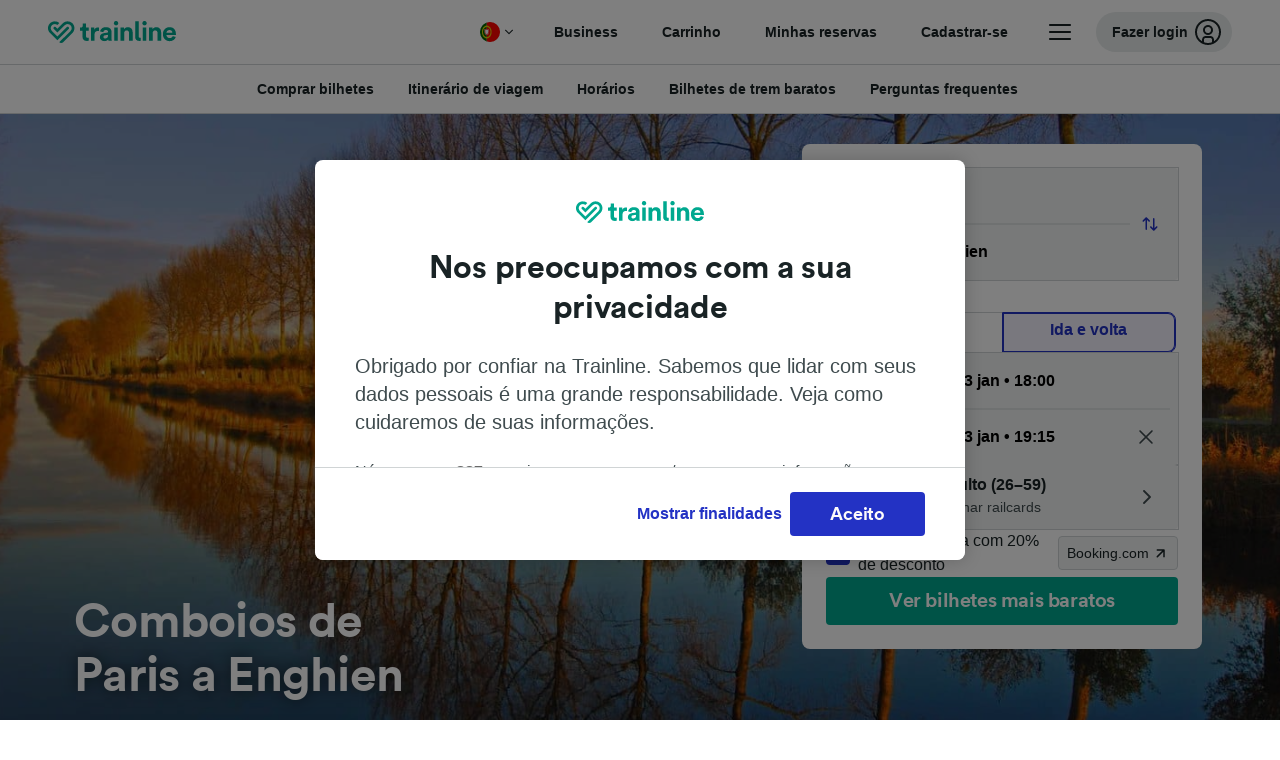

--- FILE ---
content_type: text/html; charset=utf-8
request_url: https://www.thetrainline.com/pt/horarios-de-comboio/paris-a-enghien
body_size: 75185
content:
<!DOCTYPE html>
<html lang="pt">
<head>
  <meta charset="utf-8" />
  <meta name="viewport" content="width=device-width, initial-scale=1" />
  <meta http-equiv="X-UA-Compatible" content="IE=edge" />
  <title data-react-helmet="true">Comboios Paris - Enghien | Horários e Bilhetes Baratos | Trainline</title>
  <script>
    if("PerformancePaintTiming" in window){var observer=new PerformanceObserver(function(r){var e=!0,n=!1,t=void 0;try{for(var a,i=r.getEntries()[Symbol.iterator]();!(e=(a=i.next()).done);e=!0){var o=a.value;"first-contentful-paint"===o.name&&(window.fcp=Math.round(o.startTime+o.duration))}}catch(r){n=!0,t=r}finally{try{e||null==i.return||i.return()}finally{if(n)throw t}}});observer.observe({entryTypes:["paint"]})}
  !function(){if("PerformanceLongTaskTiming" in window){var g=window.__tti={e:[]};
    g.o=new PerformanceObserver(function(l){g.e=g.e.concat(l.getEntries())});
    g.o.observe({entryTypes:["longtask"]})}}();
  </script>

      <link rel="preload" as="style" href="/train-times/public/trainTimesPageV2.5bec23f81278d1e644df.css" />
      <link rel="preload" as="style" href="/train-times/public/shareable.d351def47952b20d9431.css" />
      <link rel="stylesheet" href="/train-times/public/trainTimesPageV2.5bec23f81278d1e644df.css"/>
      <link rel="stylesheet" href="/train-times/public/shareable.d351def47952b20d9431.css"/>


  <link rel="preload" href="https://www.thetrainline.com/content/WEB/fonts/tl-circular-1.0.1/TLCircular-Bold.woff2" as="font" type="font/woff2" crossorigin>

  <link rel="icon" type="image/png" sizes="16x16" href="https://www.thetrainline.com/content/vul/favicons/favicon-16x16.png?v=2020" />
  <link rel="icon" type="image/png" sizes="32x32" href="https://www.thetrainline.com/content/vul/favicons/favicon-32x32.png?v=2020" />
  <link rel="icon" type="image/png" sizes="96x96" href="https://www.thetrainline.com/content/vul/favicons/favicon-96x96.png?v=2020" />
  <link rel="apple-touch-icon" sizes="120x120" href="https://www.thetrainline.com/content/vul/favicons/apple-touch-icon-120x120.png?v=2020" />
  <link rel="apple-touch-icon" sizes="152x152" href="https://www.thetrainline.com/content/vul/favicons/apple-touch-icon-152x152.png?v=2020" />
  <link rel="apple-touch-icon" sizes="167x167" href="https://www.thetrainline.com/content/vul/favicons/apple-touch-icon-167x167.png?v=2020" />
  <link rel="apple-touch-icon" sizes="180x180" href="https://www.thetrainline.com/content/vul/favicons/apple-touch-icon-180x180.png?v=2020" />
    <script type="text/javascript" src="//widget.trustpilot.com/bootstrap/v5/tp.widget.bootstrap.min.js"
  async></script>

  <link data-react-helmet="true" rel="canonical" href="https://www.thetrainline.com/pt/horarios-de-comboio/paris-a-enghien"/><link data-react-helmet="true" rel="alternate" hrefLang="x-default" href="https://www.thetrainline.com/en/train-times/paris-to-enghien"/><link data-react-helmet="true" rel="alternate" hrefLang="de" href="https://www.thetrainline.com/de/bahn-fahrplan/paris-nach-enghien"/><link data-react-helmet="true" rel="alternate" hrefLang="en" href="https://www.thetrainline.com/en/train-times/paris-to-enghien"/><link data-react-helmet="true" rel="alternate" hrefLang="es" href="https://www.thetrainline.com/es/horarios-trenes/paris-a-enghien"/><link data-react-helmet="true" rel="alternate" hrefLang="fr" href="https://www.thetrainline.com/fr/horaires-train/paris-a-enghien"/><link data-react-helmet="true" rel="alternate" hrefLang="pt-br" href="https://www.thetrainline.com/pt-br/horarios-de-trem/paris-para-enghien"/><link data-react-helmet="true" rel="alternate" hrefLang="fr-ch" href="https://www.thetrainline.com/fr-ch/horaires-train/paris-a-enghien"/><link data-react-helmet="true" rel="alternate" hrefLang="pt" href="https://www.thetrainline.com/pt/horarios-de-comboio/paris-a-enghien"/><link data-react-helmet="true" rel="preload" as="image" href="https://www.thetrainline.com/content/vul/hero-images/country/be/mobile.jpg" media="(max-width: 767.9px)"/><link data-react-helmet="true" rel="preload" as="image" href="https://www.thetrainline.com/content/vul/hero-images/country/be/1x.jpg" media="(min-width: 768px) and (-webkit-max-device-pixel-ratio: 1.99) and (max-width: 1439.9px), (min-width: 768px) and (max-resolution: 191dpi) and (max-width: 1439.9px)"/><link data-react-helmet="true" rel="preload" as="image" href="https://www.thetrainline.com/content/vul/hero-images/country/be/2x.jpg" media="(min-width: 768px) and (-webkit-min-device-pixel-ratio: 2), (min-width: 768px) and (min-resolution: 192dpi), (min-width: 1440px)"/>


  <meta data-react-helmet="true" name="description" content="Viaje de comboio de Paris para Enghien em 1h 55m. Obtenha horários e bilhetes de comboio de Paris para Enghien."/><meta data-react-helmet="true" property="og:site_name" content="Trainline"/><meta data-react-helmet="true" property="og:title" content="Comboios Paris - Enghien | Horários e Bilhetes Baratos | Trainline"/><meta data-react-helmet="true" property="og:image" content="https://www.thetrainline.com/content/vul/hero-images/country/be/mobile.jpg"/><meta data-react-helmet="true" property="fb:app_id" content="431799653605766"/><meta data-react-helmet="true" name="twitter:card" content="summary_large_image"/><meta data-react-helmet="true" name="twitter:site" content="@thetrainline"/><meta data-react-helmet="true" property="og:url" content="https://www.thetrainline.com/pt/horarios-de-comboio/paris-a-enghien"/><meta data-react-helmet="true" property="og:description" content="Viaje de comboio de Paris para Enghien em 1h 55m. Obtenha horários e bilhetes de comboio de Paris para Enghien."/>
  <script data-react-helmet="true" type="application/ld+json">{"@context":"https://schema.org","@type":"TrainTrip","@id":"https://www.thetrainline.com/pt/horarios-de-comboio/paris-a-enghien#TrainTrip","mainEntityOfPage":{"@type":"WebPage","@id":"https://www.thetrainline.com/pt/horarios-de-comboio/paris-a-enghien"},"name":"Comboios de Paris a Enghien","image":"https://www.thetrainline.com/content/vul/hero-images/country/be/mobile.jpg","url":"https://www.thetrainline.com/pt/horarios-de-comboio/paris-a-enghien","departureStation":{"@type":"TrainStation","name":"Paris","alternateName":["París","Parigi","Parijs","Paryż","巴黎"]},"arrivalStation":{"@type":"TrainStation","name":"Enghien","alternateName":[]}}</script><script data-react-helmet="true" type="application/ld+json">{"@context":"https://schema.org/","@type":"BreadcrumbList","itemListElement":[{"@type":"ListItem","position":1,"name":"Início","item":{"@id":"https://www.thetrainline.com/pt"}},{"@type":"ListItem","position":2,"name":"Horários de comboio","item":{"@id":"https://www.thetrainline.com/pt/horarios-de-comboio"}},{"@type":"ListItem","position":3,"name":"Paris a Enghien","item":{"@id":"https://www.thetrainline.com/pt/horarios-de-comboio/paris-a-enghien"}}]}</script><script data-react-helmet="true" type="application/ld+json">{"@context":"https://schema.org","@type":"FAQPage","@id":"https://www.thetrainline.com/pt/horarios-de-comboio/paris-a-enghien#FAQPage","about":{"@id":"https://www.thetrainline.com/pt/horarios-de-comboio/paris-a-enghien#TrainTrip"},"mainEntity":[{"@type":"Question","name":"Quanto tempo demora o comboio de Paris até Enghien?","acceptedAnswer":{"@type":"Answer","text":"O tempo médio de viagem de comboio entre Paris e Enghien é 2 horas e 48 minutos, com cerca de 32 comboios por dia. O tempo de viagem pode ser maior nos finais de semana e feriados, use o nosso Planeador de Viagens nesta página para pesquisar uma data de viagem específica."}},{"@type":"Question","name":"Qual é o tempo de viagem mais rápido entre Paris e Enghien de comboio?","acceptedAnswer":{"@type":"Answer","text":"O tempo de viagem mais rápido de comboio de Paris até Enghien é 1 hora e 55 minutos."}},{"@type":"Question","name":"Existe um comboio direto de Paris para Enghien?","acceptedAnswer":{"@type":"Answer","text":"Não, não há serviços de comboio diretos de Paris para Enghien. Viajar de Paris para Enghien de comboio exigirá um mínimo de 1 transbordo."}},{"@type":"Question","name":"A que horas parte o primeiro comboio de Paris para Enghien?","acceptedAnswer":{"@type":"Answer","text":"O primeiro comboio de Paris para Enghien parte às 06:18. Os horários e os serviços podem variar durante os finais de semana e feriados."}},{"@type":"Question","name":"A que horas parte o último comboio de Paris para Enghien?","acceptedAnswer":{"@type":"Answer","text":"O último comboio de Paris para Enghien parte às 22:38. Comboios que partem de madrigada podem ser serviços noturnos, horários e serviços também podem variar durante fins de semana e feriados."}},{"@type":"Question","name":"Qual é a distância entre Paris e Enghien de comboios?","acceptedAnswer":{"@type":"Answer","text":"Os comboios que viajam de Paris para Enghien cobrem uma distância de aproximadamente 239 km durante a viagem."}}]}</script>

  <link rel="preload" as="script" href="https://dd.thetrainline.com/tags.js"><script>function pushDataDomeEvent(eventAction, eventLabel, customGenericValues) {
    if (window.dataLayer && window.__ANALYTICS_CORE_PROPERTIES__) {
      const coreProperties = typeof window.__ANALYTICS_CORE_PROPERTIES__ === 'object' ? window.__ANALYTICS_CORE_PROPERTIES__ : {};
      const globalGenericValues = { globalGV1: coreProperties.genericValue1, globalGV2: coreProperties.genericValue2, globalGV3: coreProperties.genericValue3 };

      const corePropertiesWithGenericValues = {
        ...coreProperties,
        genericValue1: JSON.stringify(customGenericValues),
        genericValue2: JSON.stringify(globalGenericValues),
      }

      window.dataLayer.push({
        coreProperties: corePropertiesWithGenericValues,
        event: 'generic event',
        eventProperties: {
          eventAction: eventAction,
          eventCategory: 'Datadome',
          eventLabel: eventLabel,
        },
      })
    }
  };

  window.addEventListener("dd_ready", function (event) {
    if (window) {
      window.datadomeReady = true;

      if (window.newrelic && window.newrelic.addPageAction) {
        window.newrelic.addPageAction("datadomeReady", { ...event.detail });
      }

      try {
        window.performance.mark("PERF_DD_READY");
      } catch (error) {
        // noop
      }
    }

  }, { once: true });

  window.addEventListener("dd_captcha_displayed", function (event) {
    pushDataDomeEvent("dd_captcha_displayed", "datadome SDK fired captcha_displayed event", { ...event.detail });

    if (window && window.newrelic && window.newrelic.addPageAction) {
      window.newrelic.addPageAction("datadomeCaptchaDisplayed", { ...event.detail });
    }
  });

  window.addEventListener("dd_captcha_passed", function (event) {
    pushDataDomeEvent("dd_captcha_passed", "datadome SDK fired captcha_passed event");

    if (window && window.newrelic && window.newrelic.addPageAction) {
      window.newrelic.addPageAction("datadomeCaptchaPassed", { ...event.detail });
    }
  });

  window.addEventListener("dd_response_error", function (event) {
    pushDataDomeEvent("dd_response_error", "datadome SDK fired response_error event", { ...event.detail });

    if (window && window.newrelic && window.newrelic.addPageAction) {
    const { rootElement: omitted, ...rest }  = event.detail;
      window.newrelic.addPageAction("datadomeError", { ...rest });
    }
  });

  window.addEventListener("dd_blocked", function (event) {
    pushDataDomeEvent("dd_blocked", "datadome SDK fired response_blocked event for request - " + event.detail.url, { ...event.detail });

    if (window && window.newrelic && window.newrelic.addPageAction) {
      window.newrelic.addPageAction("datadomeBlocked", { ...event.detail });
    }
  });

  window.addEventListener("dd_response_displayed", function (event) {
    pushDataDomeEvent("dd_response_displayed", "datadome SDK fired response_displayed event for request", { ...event.detail });

    if (window && window.newrelic && window.newrelic.addPageAction) {
      const { rootElement: omitted, ...rest }  = event.detail;
      window.newrelic.addPageAction("datadomeResponseDisplayed", { ...rest });
    }
  });

  window.addEventListener("dd_response_passed", function (event) {
    pushDataDomeEvent("dd_response_passed", "datadome SDK fired response_passed event for request", { ...event.detail });

    if (window && window.newrelic && window.newrelic.addPageAction) {
      window.newrelic.addPageAction("datadomeChallengePassed", { ...event.detail });
    }
  });
window.ddjskey = 'E1950F58FF4C3B67C237DE42A4D080';
window.ddoptions = {
  enableTagEvents: true,
  ajaxListenerPath: true,
  endpoint: 'https://dd.thetrainline.com/js/',
  overrideAbortFetch: true
};</script>
<script src="https://dd.thetrainline.com/tags.js" async></script>
  <script type='text/javascript'>window.NREUM||(NREUM={});NREUM.info = {"agent":"","beacon":"bam.nr-data.net","errorBeacon":"bam.nr-data.net","licenseKey":"80752ce357","applicationID":"27776818","agentToken":null,"applicationTime":1.975235,"transactionName":"YVxWMhRZW0JYBhVYXFgWcR4WSlBCSg8SHnRzbRtJ","queueTime":0,"ttGuid":"47ef38fcce2da643"}; (window.NREUM||(NREUM={})).init={privacy:{cookies_enabled:true},ajax:{deny_list:[]},session_trace:{sampling_rate:10.0,mode:"FIXED_RATE",enabled:true,error_sampling_rate:100.0},feature_flags:["soft_nav"],performance:{capture_marks:true,capture_detail:true,capture_measures:true}};(window.NREUM||(NREUM={})).loader_config={xpid:"UAcAUVNUGwEHU1ZUDwAP",licenseKey:"80752ce357",applicationID:"27776818",browserID:"27854928"};;/*! For license information please see nr-loader-spa-1.308.0.min.js.LICENSE.txt */
(()=>{var e,t,r={384:(e,t,r)=>{"use strict";r.d(t,{NT:()=>a,US:()=>u,Zm:()=>o,bQ:()=>d,dV:()=>c,pV:()=>l});var n=r(6154),i=r(1863),s=r(1910);const a={beacon:"bam.nr-data.net",errorBeacon:"bam.nr-data.net"};function o(){return n.gm.NREUM||(n.gm.NREUM={}),void 0===n.gm.newrelic&&(n.gm.newrelic=n.gm.NREUM),n.gm.NREUM}function c(){let e=o();return e.o||(e.o={ST:n.gm.setTimeout,SI:n.gm.setImmediate||n.gm.setInterval,CT:n.gm.clearTimeout,XHR:n.gm.XMLHttpRequest,REQ:n.gm.Request,EV:n.gm.Event,PR:n.gm.Promise,MO:n.gm.MutationObserver,FETCH:n.gm.fetch,WS:n.gm.WebSocket},(0,s.i)(...Object.values(e.o))),e}function d(e,t){let r=o();r.initializedAgents??={},t.initializedAt={ms:(0,i.t)(),date:new Date},r.initializedAgents[e]=t}function u(e,t){o()[e]=t}function l(){return function(){let e=o();const t=e.info||{};e.info={beacon:a.beacon,errorBeacon:a.errorBeacon,...t}}(),function(){let e=o();const t=e.init||{};e.init={...t}}(),c(),function(){let e=o();const t=e.loader_config||{};e.loader_config={...t}}(),o()}},782:(e,t,r)=>{"use strict";r.d(t,{T:()=>n});const n=r(860).K7.pageViewTiming},860:(e,t,r)=>{"use strict";r.d(t,{$J:()=>u,K7:()=>c,P3:()=>d,XX:()=>i,Yy:()=>o,df:()=>s,qY:()=>n,v4:()=>a});const n="events",i="jserrors",s="browser/blobs",a="rum",o="browser/logs",c={ajax:"ajax",genericEvents:"generic_events",jserrors:i,logging:"logging",metrics:"metrics",pageAction:"page_action",pageViewEvent:"page_view_event",pageViewTiming:"page_view_timing",sessionReplay:"session_replay",sessionTrace:"session_trace",softNav:"soft_navigations",spa:"spa"},d={[c.pageViewEvent]:1,[c.pageViewTiming]:2,[c.metrics]:3,[c.jserrors]:4,[c.spa]:5,[c.ajax]:6,[c.sessionTrace]:7,[c.softNav]:8,[c.sessionReplay]:9,[c.logging]:10,[c.genericEvents]:11},u={[c.pageViewEvent]:a,[c.pageViewTiming]:n,[c.ajax]:n,[c.spa]:n,[c.softNav]:n,[c.metrics]:i,[c.jserrors]:i,[c.sessionTrace]:s,[c.sessionReplay]:s,[c.logging]:o,[c.genericEvents]:"ins"}},944:(e,t,r)=>{"use strict";r.d(t,{R:()=>i});var n=r(3241);function i(e,t){"function"==typeof console.debug&&(console.debug("New Relic Warning: https://github.com/newrelic/newrelic-browser-agent/blob/main/docs/warning-codes.md#".concat(e),t),(0,n.W)({agentIdentifier:null,drained:null,type:"data",name:"warn",feature:"warn",data:{code:e,secondary:t}}))}},993:(e,t,r)=>{"use strict";r.d(t,{A$:()=>s,ET:()=>a,TZ:()=>o,p_:()=>i});var n=r(860);const i={ERROR:"ERROR",WARN:"WARN",INFO:"INFO",DEBUG:"DEBUG",TRACE:"TRACE"},s={OFF:0,ERROR:1,WARN:2,INFO:3,DEBUG:4,TRACE:5},a="log",o=n.K7.logging},1541:(e,t,r)=>{"use strict";r.d(t,{U:()=>i,f:()=>n});const n={MFE:"MFE",BA:"BA"};function i(e,t){if(2!==t?.harvestEndpointVersion)return{};const r=t.agentRef.runtime.appMetadata.agents[0].entityGuid;return e?{"source.id":e.id,"source.name":e.name,"source.type":e.type,"parent.id":e.parent?.id||r,"parent.type":e.parent?.type||n.BA}:{"entity.guid":r,appId:t.agentRef.info.applicationID}}},1687:(e,t,r)=>{"use strict";r.d(t,{Ak:()=>d,Ze:()=>h,x3:()=>u});var n=r(3241),i=r(7836),s=r(3606),a=r(860),o=r(2646);const c={};function d(e,t){const r={staged:!1,priority:a.P3[t]||0};l(e),c[e].get(t)||c[e].set(t,r)}function u(e,t){e&&c[e]&&(c[e].get(t)&&c[e].delete(t),p(e,t,!1),c[e].size&&f(e))}function l(e){if(!e)throw new Error("agentIdentifier required");c[e]||(c[e]=new Map)}function h(e="",t="feature",r=!1){if(l(e),!e||!c[e].get(t)||r)return p(e,t);c[e].get(t).staged=!0,f(e)}function f(e){const t=Array.from(c[e]);t.every(([e,t])=>t.staged)&&(t.sort((e,t)=>e[1].priority-t[1].priority),t.forEach(([t])=>{c[e].delete(t),p(e,t)}))}function p(e,t,r=!0){const a=e?i.ee.get(e):i.ee,c=s.i.handlers;if(!a.aborted&&a.backlog&&c){if((0,n.W)({agentIdentifier:e,type:"lifecycle",name:"drain",feature:t}),r){const e=a.backlog[t],r=c[t];if(r){for(let t=0;e&&t<e.length;++t)g(e[t],r);Object.entries(r).forEach(([e,t])=>{Object.values(t||{}).forEach(t=>{t[0]?.on&&t[0]?.context()instanceof o.y&&t[0].on(e,t[1])})})}}a.isolatedBacklog||delete c[t],a.backlog[t]=null,a.emit("drain-"+t,[])}}function g(e,t){var r=e[1];Object.values(t[r]||{}).forEach(t=>{var r=e[0];if(t[0]===r){var n=t[1],i=e[3],s=e[2];n.apply(i,s)}})}},1738:(e,t,r)=>{"use strict";r.d(t,{U:()=>f,Y:()=>h});var n=r(3241),i=r(9908),s=r(1863),a=r(944),o=r(5701),c=r(3969),d=r(8362),u=r(860),l=r(4261);function h(e,t,r,s){const h=s||r;!h||h[e]&&h[e]!==d.d.prototype[e]||(h[e]=function(){(0,i.p)(c.xV,["API/"+e+"/called"],void 0,u.K7.metrics,r.ee),(0,n.W)({agentIdentifier:r.agentIdentifier,drained:!!o.B?.[r.agentIdentifier],type:"data",name:"api",feature:l.Pl+e,data:{}});try{return t.apply(this,arguments)}catch(e){(0,a.R)(23,e)}})}function f(e,t,r,n,a){const o=e.info;null===r?delete o.jsAttributes[t]:o.jsAttributes[t]=r,(a||null===r)&&(0,i.p)(l.Pl+n,[(0,s.t)(),t,r],void 0,"session",e.ee)}},1741:(e,t,r)=>{"use strict";r.d(t,{W:()=>s});var n=r(944),i=r(4261);class s{#e(e,...t){if(this[e]!==s.prototype[e])return this[e](...t);(0,n.R)(35,e)}addPageAction(e,t){return this.#e(i.hG,e,t)}register(e){return this.#e(i.eY,e)}recordCustomEvent(e,t){return this.#e(i.fF,e,t)}setPageViewName(e,t){return this.#e(i.Fw,e,t)}setCustomAttribute(e,t,r){return this.#e(i.cD,e,t,r)}noticeError(e,t){return this.#e(i.o5,e,t)}setUserId(e,t=!1){return this.#e(i.Dl,e,t)}setApplicationVersion(e){return this.#e(i.nb,e)}setErrorHandler(e){return this.#e(i.bt,e)}addRelease(e,t){return this.#e(i.k6,e,t)}log(e,t){return this.#e(i.$9,e,t)}start(){return this.#e(i.d3)}finished(e){return this.#e(i.BL,e)}recordReplay(){return this.#e(i.CH)}pauseReplay(){return this.#e(i.Tb)}addToTrace(e){return this.#e(i.U2,e)}setCurrentRouteName(e){return this.#e(i.PA,e)}interaction(e){return this.#e(i.dT,e)}wrapLogger(e,t,r){return this.#e(i.Wb,e,t,r)}measure(e,t){return this.#e(i.V1,e,t)}consent(e){return this.#e(i.Pv,e)}}},1863:(e,t,r)=>{"use strict";function n(){return Math.floor(performance.now())}r.d(t,{t:()=>n})},1910:(e,t,r)=>{"use strict";r.d(t,{i:()=>s});var n=r(944);const i=new Map;function s(...e){return e.every(e=>{if(i.has(e))return i.get(e);const t="function"==typeof e?e.toString():"",r=t.includes("[native code]"),s=t.includes("nrWrapper");return r||s||(0,n.R)(64,e?.name||t),i.set(e,r),r})}},2555:(e,t,r)=>{"use strict";r.d(t,{D:()=>o,f:()=>a});var n=r(384),i=r(8122);const s={beacon:n.NT.beacon,errorBeacon:n.NT.errorBeacon,licenseKey:void 0,applicationID:void 0,sa:void 0,queueTime:void 0,applicationTime:void 0,ttGuid:void 0,user:void 0,account:void 0,product:void 0,extra:void 0,jsAttributes:{},userAttributes:void 0,atts:void 0,transactionName:void 0,tNamePlain:void 0};function a(e){try{return!!e.licenseKey&&!!e.errorBeacon&&!!e.applicationID}catch(e){return!1}}const o=e=>(0,i.a)(e,s)},2614:(e,t,r)=>{"use strict";r.d(t,{BB:()=>a,H3:()=>n,g:()=>d,iL:()=>c,tS:()=>o,uh:()=>i,wk:()=>s});const n="NRBA",i="SESSION",s=144e5,a=18e5,o={STARTED:"session-started",PAUSE:"session-pause",RESET:"session-reset",RESUME:"session-resume",UPDATE:"session-update"},c={SAME_TAB:"same-tab",CROSS_TAB:"cross-tab"},d={OFF:0,FULL:1,ERROR:2}},2646:(e,t,r)=>{"use strict";r.d(t,{y:()=>n});class n{constructor(e){this.contextId=e}}},2843:(e,t,r)=>{"use strict";r.d(t,{G:()=>s,u:()=>i});var n=r(3878);function i(e,t=!1,r,i){(0,n.DD)("visibilitychange",function(){if(t)return void("hidden"===document.visibilityState&&e());e(document.visibilityState)},r,i)}function s(e,t,r){(0,n.sp)("pagehide",e,t,r)}},3241:(e,t,r)=>{"use strict";r.d(t,{W:()=>s});var n=r(6154);const i="newrelic";function s(e={}){try{n.gm.dispatchEvent(new CustomEvent(i,{detail:e}))}catch(e){}}},3304:(e,t,r)=>{"use strict";r.d(t,{A:()=>s});var n=r(7836);const i=()=>{const e=new WeakSet;return(t,r)=>{if("object"==typeof r&&null!==r){if(e.has(r))return;e.add(r)}return r}};function s(e){try{return JSON.stringify(e,i())??""}catch(e){try{n.ee.emit("internal-error",[e])}catch(e){}return""}}},3333:(e,t,r)=>{"use strict";r.d(t,{$v:()=>u,TZ:()=>n,Xh:()=>c,Zp:()=>i,kd:()=>d,mq:()=>o,nf:()=>a,qN:()=>s});const n=r(860).K7.genericEvents,i=["auxclick","click","copy","keydown","paste","scrollend"],s=["focus","blur"],a=4,o=1e3,c=2e3,d=["PageAction","UserAction","BrowserPerformance"],u={RESOURCES:"experimental.resources",REGISTER:"register"}},3434:(e,t,r)=>{"use strict";r.d(t,{Jt:()=>s,YM:()=>d});var n=r(7836),i=r(5607);const s="nr@original:".concat(i.W),a=50;var o=Object.prototype.hasOwnProperty,c=!1;function d(e,t){return e||(e=n.ee),r.inPlace=function(e,t,n,i,s){n||(n="");const a="-"===n.charAt(0);for(let o=0;o<t.length;o++){const c=t[o],d=e[c];l(d)||(e[c]=r(d,a?c+n:n,i,c,s))}},r.flag=s,r;function r(t,r,n,c,d){return l(t)?t:(r||(r=""),nrWrapper[s]=t,function(e,t,r){if(Object.defineProperty&&Object.keys)try{return Object.keys(e).forEach(function(r){Object.defineProperty(t,r,{get:function(){return e[r]},set:function(t){return e[r]=t,t}})}),t}catch(e){u([e],r)}for(var n in e)o.call(e,n)&&(t[n]=e[n])}(t,nrWrapper,e),nrWrapper);function nrWrapper(){var s,o,l,h;let f;try{o=this,s=[...arguments],l="function"==typeof n?n(s,o):n||{}}catch(t){u([t,"",[s,o,c],l],e)}i(r+"start",[s,o,c],l,d);const p=performance.now();let g;try{return h=t.apply(o,s),g=performance.now(),h}catch(e){throw g=performance.now(),i(r+"err",[s,o,e],l,d),f=e,f}finally{const e=g-p,t={start:p,end:g,duration:e,isLongTask:e>=a,methodName:c,thrownError:f};t.isLongTask&&i("long-task",[t,o],l,d),i(r+"end",[s,o,h],l,d)}}}function i(r,n,i,s){if(!c||t){var a=c;c=!0;try{e.emit(r,n,i,t,s)}catch(t){u([t,r,n,i],e)}c=a}}}function u(e,t){t||(t=n.ee);try{t.emit("internal-error",e)}catch(e){}}function l(e){return!(e&&"function"==typeof e&&e.apply&&!e[s])}},3606:(e,t,r)=>{"use strict";r.d(t,{i:()=>s});var n=r(9908);s.on=a;var i=s.handlers={};function s(e,t,r,s){a(s||n.d,i,e,t,r)}function a(e,t,r,i,s){s||(s="feature"),e||(e=n.d);var a=t[s]=t[s]||{};(a[r]=a[r]||[]).push([e,i])}},3738:(e,t,r)=>{"use strict";r.d(t,{He:()=>i,Kp:()=>o,Lc:()=>d,Rz:()=>u,TZ:()=>n,bD:()=>s,d3:()=>a,jx:()=>l,sl:()=>h,uP:()=>c});const n=r(860).K7.sessionTrace,i="bstResource",s="resource",a="-start",o="-end",c="fn"+a,d="fn"+o,u="pushState",l=1e3,h=3e4},3785:(e,t,r)=>{"use strict";r.d(t,{R:()=>c,b:()=>d});var n=r(9908),i=r(1863),s=r(860),a=r(3969),o=r(993);function c(e,t,r={},c=o.p_.INFO,d=!0,u,l=(0,i.t)()){(0,n.p)(a.xV,["API/logging/".concat(c.toLowerCase(),"/called")],void 0,s.K7.metrics,e),(0,n.p)(o.ET,[l,t,r,c,d,u],void 0,s.K7.logging,e)}function d(e){return"string"==typeof e&&Object.values(o.p_).some(t=>t===e.toUpperCase().trim())}},3878:(e,t,r)=>{"use strict";function n(e,t){return{capture:e,passive:!1,signal:t}}function i(e,t,r=!1,i){window.addEventListener(e,t,n(r,i))}function s(e,t,r=!1,i){document.addEventListener(e,t,n(r,i))}r.d(t,{DD:()=>s,jT:()=>n,sp:()=>i})},3962:(e,t,r)=>{"use strict";r.d(t,{AM:()=>a,O2:()=>l,OV:()=>s,Qu:()=>h,TZ:()=>c,ih:()=>f,pP:()=>o,t1:()=>u,tC:()=>i,wD:()=>d});var n=r(860);const i=["click","keydown","submit"],s="popstate",a="api",o="initialPageLoad",c=n.K7.softNav,d=5e3,u=500,l={INITIAL_PAGE_LOAD:"",ROUTE_CHANGE:1,UNSPECIFIED:2},h={INTERACTION:1,AJAX:2,CUSTOM_END:3,CUSTOM_TRACER:4},f={IP:"in progress",PF:"pending finish",FIN:"finished",CAN:"cancelled"}},3969:(e,t,r)=>{"use strict";r.d(t,{TZ:()=>n,XG:()=>o,rs:()=>i,xV:()=>a,z_:()=>s});const n=r(860).K7.metrics,i="sm",s="cm",a="storeSupportabilityMetrics",o="storeEventMetrics"},4234:(e,t,r)=>{"use strict";r.d(t,{W:()=>s});var n=r(7836),i=r(1687);class s{constructor(e,t){this.agentIdentifier=e,this.ee=n.ee.get(e),this.featureName=t,this.blocked=!1}deregisterDrain(){(0,i.x3)(this.agentIdentifier,this.featureName)}}},4261:(e,t,r)=>{"use strict";r.d(t,{$9:()=>u,BL:()=>c,CH:()=>p,Dl:()=>R,Fw:()=>w,PA:()=>v,Pl:()=>n,Pv:()=>A,Tb:()=>h,U2:()=>a,V1:()=>E,Wb:()=>T,bt:()=>y,cD:()=>b,d3:()=>x,dT:()=>d,eY:()=>g,fF:()=>f,hG:()=>s,hw:()=>i,k6:()=>o,nb:()=>m,o5:()=>l});const n="api-",i=n+"ixn-",s="addPageAction",a="addToTrace",o="addRelease",c="finished",d="interaction",u="log",l="noticeError",h="pauseReplay",f="recordCustomEvent",p="recordReplay",g="register",m="setApplicationVersion",v="setCurrentRouteName",b="setCustomAttribute",y="setErrorHandler",w="setPageViewName",R="setUserId",x="start",T="wrapLogger",E="measure",A="consent"},5205:(e,t,r)=>{"use strict";r.d(t,{j:()=>S});var n=r(384),i=r(1741);var s=r(2555),a=r(3333);const o=e=>{if(!e||"string"!=typeof e)return!1;try{document.createDocumentFragment().querySelector(e)}catch{return!1}return!0};var c=r(2614),d=r(944),u=r(8122);const l="[data-nr-mask]",h=e=>(0,u.a)(e,(()=>{const e={feature_flags:[],experimental:{allow_registered_children:!1,resources:!1},mask_selector:"*",block_selector:"[data-nr-block]",mask_input_options:{color:!1,date:!1,"datetime-local":!1,email:!1,month:!1,number:!1,range:!1,search:!1,tel:!1,text:!1,time:!1,url:!1,week:!1,textarea:!1,select:!1,password:!0}};return{ajax:{deny_list:void 0,block_internal:!0,enabled:!0,autoStart:!0},api:{get allow_registered_children(){return e.feature_flags.includes(a.$v.REGISTER)||e.experimental.allow_registered_children},set allow_registered_children(t){e.experimental.allow_registered_children=t},duplicate_registered_data:!1},browser_consent_mode:{enabled:!1},distributed_tracing:{enabled:void 0,exclude_newrelic_header:void 0,cors_use_newrelic_header:void 0,cors_use_tracecontext_headers:void 0,allowed_origins:void 0},get feature_flags(){return e.feature_flags},set feature_flags(t){e.feature_flags=t},generic_events:{enabled:!0,autoStart:!0},harvest:{interval:30},jserrors:{enabled:!0,autoStart:!0},logging:{enabled:!0,autoStart:!0},metrics:{enabled:!0,autoStart:!0},obfuscate:void 0,page_action:{enabled:!0},page_view_event:{enabled:!0,autoStart:!0},page_view_timing:{enabled:!0,autoStart:!0},performance:{capture_marks:!1,capture_measures:!1,capture_detail:!0,resources:{get enabled(){return e.feature_flags.includes(a.$v.RESOURCES)||e.experimental.resources},set enabled(t){e.experimental.resources=t},asset_types:[],first_party_domains:[],ignore_newrelic:!0}},privacy:{cookies_enabled:!0},proxy:{assets:void 0,beacon:void 0},session:{expiresMs:c.wk,inactiveMs:c.BB},session_replay:{autoStart:!0,enabled:!1,preload:!1,sampling_rate:10,error_sampling_rate:100,collect_fonts:!1,inline_images:!1,fix_stylesheets:!0,mask_all_inputs:!0,get mask_text_selector(){return e.mask_selector},set mask_text_selector(t){o(t)?e.mask_selector="".concat(t,",").concat(l):""===t||null===t?e.mask_selector=l:(0,d.R)(5,t)},get block_class(){return"nr-block"},get ignore_class(){return"nr-ignore"},get mask_text_class(){return"nr-mask"},get block_selector(){return e.block_selector},set block_selector(t){o(t)?e.block_selector+=",".concat(t):""!==t&&(0,d.R)(6,t)},get mask_input_options(){return e.mask_input_options},set mask_input_options(t){t&&"object"==typeof t?e.mask_input_options={...t,password:!0}:(0,d.R)(7,t)}},session_trace:{enabled:!0,autoStart:!0},soft_navigations:{enabled:!0,autoStart:!0},spa:{enabled:!0,autoStart:!0},ssl:void 0,user_actions:{enabled:!0,elementAttributes:["id","className","tagName","type"]}}})());var f=r(6154),p=r(9324);let g=0;const m={buildEnv:p.F3,distMethod:p.Xs,version:p.xv,originTime:f.WN},v={consented:!1},b={appMetadata:{},get consented(){return this.session?.state?.consent||v.consented},set consented(e){v.consented=e},customTransaction:void 0,denyList:void 0,disabled:!1,harvester:void 0,isolatedBacklog:!1,isRecording:!1,loaderType:void 0,maxBytes:3e4,obfuscator:void 0,onerror:void 0,ptid:void 0,releaseIds:{},session:void 0,timeKeeper:void 0,registeredEntities:[],jsAttributesMetadata:{bytes:0},get harvestCount(){return++g}},y=e=>{const t=(0,u.a)(e,b),r=Object.keys(m).reduce((e,t)=>(e[t]={value:m[t],writable:!1,configurable:!0,enumerable:!0},e),{});return Object.defineProperties(t,r)};var w=r(5701);const R=e=>{const t=e.startsWith("http");e+="/",r.p=t?e:"https://"+e};var x=r(7836),T=r(3241);const E={accountID:void 0,trustKey:void 0,agentID:void 0,licenseKey:void 0,applicationID:void 0,xpid:void 0},A=e=>(0,u.a)(e,E),_=new Set;function S(e,t={},r,a){let{init:o,info:c,loader_config:d,runtime:u={},exposed:l=!0}=t;if(!c){const e=(0,n.pV)();o=e.init,c=e.info,d=e.loader_config}e.init=h(o||{}),e.loader_config=A(d||{}),c.jsAttributes??={},f.bv&&(c.jsAttributes.isWorker=!0),e.info=(0,s.D)(c);const p=e.init,g=[c.beacon,c.errorBeacon];_.has(e.agentIdentifier)||(p.proxy.assets&&(R(p.proxy.assets),g.push(p.proxy.assets)),p.proxy.beacon&&g.push(p.proxy.beacon),e.beacons=[...g],function(e){const t=(0,n.pV)();Object.getOwnPropertyNames(i.W.prototype).forEach(r=>{const n=i.W.prototype[r];if("function"!=typeof n||"constructor"===n)return;let s=t[r];e[r]&&!1!==e.exposed&&"micro-agent"!==e.runtime?.loaderType&&(t[r]=(...t)=>{const n=e[r](...t);return s?s(...t):n})})}(e),(0,n.US)("activatedFeatures",w.B)),u.denyList=[...p.ajax.deny_list||[],...p.ajax.block_internal?g:[]],u.ptid=e.agentIdentifier,u.loaderType=r,e.runtime=y(u),_.has(e.agentIdentifier)||(e.ee=x.ee.get(e.agentIdentifier),e.exposed=l,(0,T.W)({agentIdentifier:e.agentIdentifier,drained:!!w.B?.[e.agentIdentifier],type:"lifecycle",name:"initialize",feature:void 0,data:e.config})),_.add(e.agentIdentifier)}},5270:(e,t,r)=>{"use strict";r.d(t,{Aw:()=>a,SR:()=>s,rF:()=>o});var n=r(384),i=r(7767);function s(e){return!!(0,n.dV)().o.MO&&(0,i.V)(e)&&!0===e?.session_trace.enabled}function a(e){return!0===e?.session_replay.preload&&s(e)}function o(e,t){try{if("string"==typeof t?.type){if("password"===t.type.toLowerCase())return"*".repeat(e?.length||0);if(void 0!==t?.dataset?.nrUnmask||t?.classList?.contains("nr-unmask"))return e}}catch(e){}return"string"==typeof e?e.replace(/[\S]/g,"*"):"*".repeat(e?.length||0)}},5289:(e,t,r)=>{"use strict";r.d(t,{GG:()=>a,Qr:()=>c,sB:()=>o});var n=r(3878),i=r(6389);function s(){return"undefined"==typeof document||"complete"===document.readyState}function a(e,t){if(s())return e();const r=(0,i.J)(e),a=setInterval(()=>{s()&&(clearInterval(a),r())},500);(0,n.sp)("load",r,t)}function o(e){if(s())return e();(0,n.DD)("DOMContentLoaded",e)}function c(e){if(s())return e();(0,n.sp)("popstate",e)}},5607:(e,t,r)=>{"use strict";r.d(t,{W:()=>n});const n=(0,r(9566).bz)()},5701:(e,t,r)=>{"use strict";r.d(t,{B:()=>s,t:()=>a});var n=r(3241);const i=new Set,s={};function a(e,t){const r=t.agentIdentifier;s[r]??={},e&&"object"==typeof e&&(i.has(r)||(t.ee.emit("rumresp",[e]),s[r]=e,i.add(r),(0,n.W)({agentIdentifier:r,loaded:!0,drained:!0,type:"lifecycle",name:"load",feature:void 0,data:e})))}},6154:(e,t,r)=>{"use strict";r.d(t,{OF:()=>d,RI:()=>i,WN:()=>h,bv:()=>s,eN:()=>f,gm:()=>a,lR:()=>l,m:()=>c,mw:()=>o,sb:()=>u});var n=r(1863);const i="undefined"!=typeof window&&!!window.document,s="undefined"!=typeof WorkerGlobalScope&&("undefined"!=typeof self&&self instanceof WorkerGlobalScope&&self.navigator instanceof WorkerNavigator||"undefined"!=typeof globalThis&&globalThis instanceof WorkerGlobalScope&&globalThis.navigator instanceof WorkerNavigator),a=i?window:"undefined"!=typeof WorkerGlobalScope&&("undefined"!=typeof self&&self instanceof WorkerGlobalScope&&self||"undefined"!=typeof globalThis&&globalThis instanceof WorkerGlobalScope&&globalThis),o=Boolean("hidden"===a?.document?.visibilityState),c=""+a?.location,d=/iPad|iPhone|iPod/.test(a.navigator?.userAgent),u=d&&"undefined"==typeof SharedWorker,l=(()=>{const e=a.navigator?.userAgent?.match(/Firefox[/\s](\d+\.\d+)/);return Array.isArray(e)&&e.length>=2?+e[1]:0})(),h=Date.now()-(0,n.t)(),f=()=>"undefined"!=typeof PerformanceNavigationTiming&&a?.performance?.getEntriesByType("navigation")?.[0]?.responseStart},6344:(e,t,r)=>{"use strict";r.d(t,{BB:()=>u,Qb:()=>l,TZ:()=>i,Ug:()=>a,Vh:()=>s,_s:()=>o,bc:()=>d,yP:()=>c});var n=r(2614);const i=r(860).K7.sessionReplay,s="errorDuringReplay",a=.12,o={DomContentLoaded:0,Load:1,FullSnapshot:2,IncrementalSnapshot:3,Meta:4,Custom:5},c={[n.g.ERROR]:15e3,[n.g.FULL]:3e5,[n.g.OFF]:0},d={RESET:{message:"Session was reset",sm:"Reset"},IMPORT:{message:"Recorder failed to import",sm:"Import"},TOO_MANY:{message:"429: Too Many Requests",sm:"Too-Many"},TOO_BIG:{message:"Payload was too large",sm:"Too-Big"},CROSS_TAB:{message:"Session Entity was set to OFF on another tab",sm:"Cross-Tab"},ENTITLEMENTS:{message:"Session Replay is not allowed and will not be started",sm:"Entitlement"}},u=5e3,l={API:"api",RESUME:"resume",SWITCH_TO_FULL:"switchToFull",INITIALIZE:"initialize",PRELOAD:"preload"}},6389:(e,t,r)=>{"use strict";function n(e,t=500,r={}){const n=r?.leading||!1;let i;return(...r)=>{n&&void 0===i&&(e.apply(this,r),i=setTimeout(()=>{i=clearTimeout(i)},t)),n||(clearTimeout(i),i=setTimeout(()=>{e.apply(this,r)},t))}}function i(e){let t=!1;return(...r)=>{t||(t=!0,e.apply(this,r))}}r.d(t,{J:()=>i,s:()=>n})},6630:(e,t,r)=>{"use strict";r.d(t,{T:()=>n});const n=r(860).K7.pageViewEvent},6774:(e,t,r)=>{"use strict";r.d(t,{T:()=>n});const n=r(860).K7.jserrors},7295:(e,t,r)=>{"use strict";r.d(t,{Xv:()=>a,gX:()=>i,iW:()=>s});var n=[];function i(e){if(!e||s(e))return!1;if(0===n.length)return!0;if("*"===n[0].hostname)return!1;for(var t=0;t<n.length;t++){var r=n[t];if(r.hostname.test(e.hostname)&&r.pathname.test(e.pathname))return!1}return!0}function s(e){return void 0===e.hostname}function a(e){if(n=[],e&&e.length)for(var t=0;t<e.length;t++){let r=e[t];if(!r)continue;if("*"===r)return void(n=[{hostname:"*"}]);0===r.indexOf("http://")?r=r.substring(7):0===r.indexOf("https://")&&(r=r.substring(8));const i=r.indexOf("/");let s,a;i>0?(s=r.substring(0,i),a=r.substring(i)):(s=r,a="*");let[c]=s.split(":");n.push({hostname:o(c),pathname:o(a,!0)})}}function o(e,t=!1){const r=e.replace(/[.+?^${}()|[\]\\]/g,e=>"\\"+e).replace(/\*/g,".*?");return new RegExp((t?"^":"")+r+"$")}},7485:(e,t,r)=>{"use strict";r.d(t,{D:()=>i});var n=r(6154);function i(e){if(0===(e||"").indexOf("data:"))return{protocol:"data"};try{const t=new URL(e,location.href),r={port:t.port,hostname:t.hostname,pathname:t.pathname,search:t.search,protocol:t.protocol.slice(0,t.protocol.indexOf(":")),sameOrigin:t.protocol===n.gm?.location?.protocol&&t.host===n.gm?.location?.host};return r.port&&""!==r.port||("http:"===t.protocol&&(r.port="80"),"https:"===t.protocol&&(r.port="443")),r.pathname&&""!==r.pathname?r.pathname.startsWith("/")||(r.pathname="/".concat(r.pathname)):r.pathname="/",r}catch(e){return{}}}},7699:(e,t,r)=>{"use strict";r.d(t,{It:()=>s,KC:()=>o,No:()=>i,qh:()=>a});var n=r(860);const i=16e3,s=1e6,a="SESSION_ERROR",o={[n.K7.logging]:!0,[n.K7.genericEvents]:!1,[n.K7.jserrors]:!1,[n.K7.ajax]:!1}},7767:(e,t,r)=>{"use strict";r.d(t,{V:()=>i});var n=r(6154);const i=e=>n.RI&&!0===e?.privacy.cookies_enabled},7836:(e,t,r)=>{"use strict";r.d(t,{P:()=>o,ee:()=>c});var n=r(384),i=r(8990),s=r(2646),a=r(5607);const o="nr@context:".concat(a.W),c=function e(t,r){var n={},a={},u={},l=!1;try{l=16===r.length&&d.initializedAgents?.[r]?.runtime.isolatedBacklog}catch(e){}var h={on:p,addEventListener:p,removeEventListener:function(e,t){var r=n[e];if(!r)return;for(var i=0;i<r.length;i++)r[i]===t&&r.splice(i,1)},emit:function(e,r,n,i,s){!1!==s&&(s=!0);if(c.aborted&&!i)return;t&&s&&t.emit(e,r,n);var o=f(n);g(e).forEach(e=>{e.apply(o,r)});var d=v()[a[e]];d&&d.push([h,e,r,o]);return o},get:m,listeners:g,context:f,buffer:function(e,t){const r=v();if(t=t||"feature",h.aborted)return;Object.entries(e||{}).forEach(([e,n])=>{a[n]=t,t in r||(r[t]=[])})},abort:function(){h._aborted=!0,Object.keys(h.backlog).forEach(e=>{delete h.backlog[e]})},isBuffering:function(e){return!!v()[a[e]]},debugId:r,backlog:l?{}:t&&"object"==typeof t.backlog?t.backlog:{},isolatedBacklog:l};return Object.defineProperty(h,"aborted",{get:()=>{let e=h._aborted||!1;return e||(t&&(e=t.aborted),e)}}),h;function f(e){return e&&e instanceof s.y?e:e?(0,i.I)(e,o,()=>new s.y(o)):new s.y(o)}function p(e,t){n[e]=g(e).concat(t)}function g(e){return n[e]||[]}function m(t){return u[t]=u[t]||e(h,t)}function v(){return h.backlog}}(void 0,"globalEE"),d=(0,n.Zm)();d.ee||(d.ee=c)},8122:(e,t,r)=>{"use strict";r.d(t,{a:()=>i});var n=r(944);function i(e,t){try{if(!e||"object"!=typeof e)return(0,n.R)(3);if(!t||"object"!=typeof t)return(0,n.R)(4);const r=Object.create(Object.getPrototypeOf(t),Object.getOwnPropertyDescriptors(t)),s=0===Object.keys(r).length?e:r;for(let a in s)if(void 0!==e[a])try{if(null===e[a]){r[a]=null;continue}Array.isArray(e[a])&&Array.isArray(t[a])?r[a]=Array.from(new Set([...e[a],...t[a]])):"object"==typeof e[a]&&"object"==typeof t[a]?r[a]=i(e[a],t[a]):r[a]=e[a]}catch(e){r[a]||(0,n.R)(1,e)}return r}catch(e){(0,n.R)(2,e)}}},8139:(e,t,r)=>{"use strict";r.d(t,{u:()=>h});var n=r(7836),i=r(3434),s=r(8990),a=r(6154);const o={},c=a.gm.XMLHttpRequest,d="addEventListener",u="removeEventListener",l="nr@wrapped:".concat(n.P);function h(e){var t=function(e){return(e||n.ee).get("events")}(e);if(o[t.debugId]++)return t;o[t.debugId]=1;var r=(0,i.YM)(t,!0);function h(e){r.inPlace(e,[d,u],"-",p)}function p(e,t){return e[1]}return"getPrototypeOf"in Object&&(a.RI&&f(document,h),c&&f(c.prototype,h),f(a.gm,h)),t.on(d+"-start",function(e,t){var n=e[1];if(null!==n&&("function"==typeof n||"object"==typeof n)&&"newrelic"!==e[0]){var i=(0,s.I)(n,l,function(){var e={object:function(){if("function"!=typeof n.handleEvent)return;return n.handleEvent.apply(n,arguments)},function:n}[typeof n];return e?r(e,"fn-",null,e.name||"anonymous"):n});this.wrapped=e[1]=i}}),t.on(u+"-start",function(e){e[1]=this.wrapped||e[1]}),t}function f(e,t,...r){let n=e;for(;"object"==typeof n&&!Object.prototype.hasOwnProperty.call(n,d);)n=Object.getPrototypeOf(n);n&&t(n,...r)}},8362:(e,t,r)=>{"use strict";r.d(t,{d:()=>s});var n=r(9566),i=r(1741);class s extends i.W{agentIdentifier=(0,n.LA)(16)}},8374:(e,t,r)=>{r.nc=(()=>{try{return document?.currentScript?.nonce}catch(e){}return""})()},8990:(e,t,r)=>{"use strict";r.d(t,{I:()=>i});var n=Object.prototype.hasOwnProperty;function i(e,t,r){if(n.call(e,t))return e[t];var i=r();if(Object.defineProperty&&Object.keys)try{return Object.defineProperty(e,t,{value:i,writable:!0,enumerable:!1}),i}catch(e){}return e[t]=i,i}},9119:(e,t,r)=>{"use strict";r.d(t,{L:()=>s});var n=/([^?#]*)[^#]*(#[^?]*|$).*/,i=/([^?#]*)().*/;function s(e,t){return e?e.replace(t?n:i,"$1$2"):e}},9300:(e,t,r)=>{"use strict";r.d(t,{T:()=>n});const n=r(860).K7.ajax},9324:(e,t,r)=>{"use strict";r.d(t,{AJ:()=>a,F3:()=>i,Xs:()=>s,Yq:()=>o,xv:()=>n});const n="1.308.0",i="PROD",s="CDN",a="@newrelic/rrweb",o="1.0.1"},9566:(e,t,r)=>{"use strict";r.d(t,{LA:()=>o,ZF:()=>c,bz:()=>a,el:()=>d});var n=r(6154);const i="xxxxxxxx-xxxx-4xxx-yxxx-xxxxxxxxxxxx";function s(e,t){return e?15&e[t]:16*Math.random()|0}function a(){const e=n.gm?.crypto||n.gm?.msCrypto;let t,r=0;return e&&e.getRandomValues&&(t=e.getRandomValues(new Uint8Array(30))),i.split("").map(e=>"x"===e?s(t,r++).toString(16):"y"===e?(3&s()|8).toString(16):e).join("")}function o(e){const t=n.gm?.crypto||n.gm?.msCrypto;let r,i=0;t&&t.getRandomValues&&(r=t.getRandomValues(new Uint8Array(e)));const a=[];for(var o=0;o<e;o++)a.push(s(r,i++).toString(16));return a.join("")}function c(){return o(16)}function d(){return o(32)}},9908:(e,t,r)=>{"use strict";r.d(t,{d:()=>n,p:()=>i});var n=r(7836).ee.get("handle");function i(e,t,r,i,s){s?(s.buffer([e],i),s.emit(e,t,r)):(n.buffer([e],i),n.emit(e,t,r))}}},n={};function i(e){var t=n[e];if(void 0!==t)return t.exports;var s=n[e]={exports:{}};return r[e](s,s.exports,i),s.exports}i.m=r,i.d=(e,t)=>{for(var r in t)i.o(t,r)&&!i.o(e,r)&&Object.defineProperty(e,r,{enumerable:!0,get:t[r]})},i.f={},i.e=e=>Promise.all(Object.keys(i.f).reduce((t,r)=>(i.f[r](e,t),t),[])),i.u=e=>({212:"nr-spa-compressor",249:"nr-spa-recorder",478:"nr-spa"}[e]+"-1.308.0.min.js"),i.o=(e,t)=>Object.prototype.hasOwnProperty.call(e,t),e={},t="NRBA-1.308.0.PROD:",i.l=(r,n,s,a)=>{if(e[r])e[r].push(n);else{var o,c;if(void 0!==s)for(var d=document.getElementsByTagName("script"),u=0;u<d.length;u++){var l=d[u];if(l.getAttribute("src")==r||l.getAttribute("data-webpack")==t+s){o=l;break}}if(!o){c=!0;var h={478:"sha512-RSfSVnmHk59T/uIPbdSE0LPeqcEdF4/+XhfJdBuccH5rYMOEZDhFdtnh6X6nJk7hGpzHd9Ujhsy7lZEz/ORYCQ==",249:"sha512-ehJXhmntm85NSqW4MkhfQqmeKFulra3klDyY0OPDUE+sQ3GokHlPh1pmAzuNy//3j4ac6lzIbmXLvGQBMYmrkg==",212:"sha512-B9h4CR46ndKRgMBcK+j67uSR2RCnJfGefU+A7FrgR/k42ovXy5x/MAVFiSvFxuVeEk/pNLgvYGMp1cBSK/G6Fg=="};(o=document.createElement("script")).charset="utf-8",i.nc&&o.setAttribute("nonce",i.nc),o.setAttribute("data-webpack",t+s),o.src=r,0!==o.src.indexOf(window.location.origin+"/")&&(o.crossOrigin="anonymous"),h[a]&&(o.integrity=h[a])}e[r]=[n];var f=(t,n)=>{o.onerror=o.onload=null,clearTimeout(p);var i=e[r];if(delete e[r],o.parentNode&&o.parentNode.removeChild(o),i&&i.forEach(e=>e(n)),t)return t(n)},p=setTimeout(f.bind(null,void 0,{type:"timeout",target:o}),12e4);o.onerror=f.bind(null,o.onerror),o.onload=f.bind(null,o.onload),c&&document.head.appendChild(o)}},i.r=e=>{"undefined"!=typeof Symbol&&Symbol.toStringTag&&Object.defineProperty(e,Symbol.toStringTag,{value:"Module"}),Object.defineProperty(e,"__esModule",{value:!0})},i.p="https://js-agent.newrelic.com/",(()=>{var e={38:0,788:0};i.f.j=(t,r)=>{var n=i.o(e,t)?e[t]:void 0;if(0!==n)if(n)r.push(n[2]);else{var s=new Promise((r,i)=>n=e[t]=[r,i]);r.push(n[2]=s);var a=i.p+i.u(t),o=new Error;i.l(a,r=>{if(i.o(e,t)&&(0!==(n=e[t])&&(e[t]=void 0),n)){var s=r&&("load"===r.type?"missing":r.type),a=r&&r.target&&r.target.src;o.message="Loading chunk "+t+" failed: ("+s+": "+a+")",o.name="ChunkLoadError",o.type=s,o.request=a,n[1](o)}},"chunk-"+t,t)}};var t=(t,r)=>{var n,s,[a,o,c]=r,d=0;if(a.some(t=>0!==e[t])){for(n in o)i.o(o,n)&&(i.m[n]=o[n]);if(c)c(i)}for(t&&t(r);d<a.length;d++)s=a[d],i.o(e,s)&&e[s]&&e[s][0](),e[s]=0},r=self["webpackChunk:NRBA-1.308.0.PROD"]=self["webpackChunk:NRBA-1.308.0.PROD"]||[];r.forEach(t.bind(null,0)),r.push=t.bind(null,r.push.bind(r))})(),(()=>{"use strict";i(8374);var e=i(8362),t=i(860);const r=Object.values(t.K7);var n=i(5205);var s=i(9908),a=i(1863),o=i(4261),c=i(1738);var d=i(1687),u=i(4234),l=i(5289),h=i(6154),f=i(944),p=i(5270),g=i(7767),m=i(6389),v=i(7699);class b extends u.W{constructor(e,t){super(e.agentIdentifier,t),this.agentRef=e,this.abortHandler=void 0,this.featAggregate=void 0,this.loadedSuccessfully=void 0,this.onAggregateImported=new Promise(e=>{this.loadedSuccessfully=e}),this.deferred=Promise.resolve(),!1===e.init[this.featureName].autoStart?this.deferred=new Promise((t,r)=>{this.ee.on("manual-start-all",(0,m.J)(()=>{(0,d.Ak)(e.agentIdentifier,this.featureName),t()}))}):(0,d.Ak)(e.agentIdentifier,t)}importAggregator(e,t,r={}){if(this.featAggregate)return;const n=async()=>{let n;await this.deferred;try{if((0,g.V)(e.init)){const{setupAgentSession:t}=await i.e(478).then(i.bind(i,8766));n=t(e)}}catch(e){(0,f.R)(20,e),this.ee.emit("internal-error",[e]),(0,s.p)(v.qh,[e],void 0,this.featureName,this.ee)}try{if(!this.#t(this.featureName,n,e.init))return(0,d.Ze)(this.agentIdentifier,this.featureName),void this.loadedSuccessfully(!1);const{Aggregate:i}=await t();this.featAggregate=new i(e,r),e.runtime.harvester.initializedAggregates.push(this.featAggregate),this.loadedSuccessfully(!0)}catch(e){(0,f.R)(34,e),this.abortHandler?.(),(0,d.Ze)(this.agentIdentifier,this.featureName,!0),this.loadedSuccessfully(!1),this.ee&&this.ee.abort()}};h.RI?(0,l.GG)(()=>n(),!0):n()}#t(e,r,n){if(this.blocked)return!1;switch(e){case t.K7.sessionReplay:return(0,p.SR)(n)&&!!r;case t.K7.sessionTrace:return!!r;default:return!0}}}var y=i(6630),w=i(2614),R=i(3241);class x extends b{static featureName=y.T;constructor(e){var t;super(e,y.T),this.setupInspectionEvents(e.agentIdentifier),t=e,(0,c.Y)(o.Fw,function(e,r){"string"==typeof e&&("/"!==e.charAt(0)&&(e="/"+e),t.runtime.customTransaction=(r||"http://custom.transaction")+e,(0,s.p)(o.Pl+o.Fw,[(0,a.t)()],void 0,void 0,t.ee))},t),this.importAggregator(e,()=>i.e(478).then(i.bind(i,2467)))}setupInspectionEvents(e){const t=(t,r)=>{t&&(0,R.W)({agentIdentifier:e,timeStamp:t.timeStamp,loaded:"complete"===t.target.readyState,type:"window",name:r,data:t.target.location+""})};(0,l.sB)(e=>{t(e,"DOMContentLoaded")}),(0,l.GG)(e=>{t(e,"load")}),(0,l.Qr)(e=>{t(e,"navigate")}),this.ee.on(w.tS.UPDATE,(t,r)=>{(0,R.W)({agentIdentifier:e,type:"lifecycle",name:"session",data:r})})}}var T=i(384);class E extends e.d{constructor(e){var t;(super(),h.gm)?(this.features={},(0,T.bQ)(this.agentIdentifier,this),this.desiredFeatures=new Set(e.features||[]),this.desiredFeatures.add(x),(0,n.j)(this,e,e.loaderType||"agent"),t=this,(0,c.Y)(o.cD,function(e,r,n=!1){if("string"==typeof e){if(["string","number","boolean"].includes(typeof r)||null===r)return(0,c.U)(t,e,r,o.cD,n);(0,f.R)(40,typeof r)}else(0,f.R)(39,typeof e)},t),function(e){(0,c.Y)(o.Dl,function(t,r=!1){if("string"!=typeof t&&null!==t)return void(0,f.R)(41,typeof t);const n=e.info.jsAttributes["enduser.id"];r&&null!=n&&n!==t?(0,s.p)(o.Pl+"setUserIdAndResetSession",[t],void 0,"session",e.ee):(0,c.U)(e,"enduser.id",t,o.Dl,!0)},e)}(this),function(e){(0,c.Y)(o.nb,function(t){if("string"==typeof t||null===t)return(0,c.U)(e,"application.version",t,o.nb,!1);(0,f.R)(42,typeof t)},e)}(this),function(e){(0,c.Y)(o.d3,function(){e.ee.emit("manual-start-all")},e)}(this),function(e){(0,c.Y)(o.Pv,function(t=!0){if("boolean"==typeof t){if((0,s.p)(o.Pl+o.Pv,[t],void 0,"session",e.ee),e.runtime.consented=t,t){const t=e.features.page_view_event;t.onAggregateImported.then(e=>{const r=t.featAggregate;e&&!r.sentRum&&r.sendRum()})}}else(0,f.R)(65,typeof t)},e)}(this),this.run()):(0,f.R)(21)}get config(){return{info:this.info,init:this.init,loader_config:this.loader_config,runtime:this.runtime}}get api(){return this}run(){try{const e=function(e){const t={};return r.forEach(r=>{t[r]=!!e[r]?.enabled}),t}(this.init),n=[...this.desiredFeatures];n.sort((e,r)=>t.P3[e.featureName]-t.P3[r.featureName]),n.forEach(r=>{if(!e[r.featureName]&&r.featureName!==t.K7.pageViewEvent)return;if(r.featureName===t.K7.spa)return void(0,f.R)(67);const n=function(e){switch(e){case t.K7.ajax:return[t.K7.jserrors];case t.K7.sessionTrace:return[t.K7.ajax,t.K7.pageViewEvent];case t.K7.sessionReplay:return[t.K7.sessionTrace];case t.K7.pageViewTiming:return[t.K7.pageViewEvent];default:return[]}}(r.featureName).filter(e=>!(e in this.features));n.length>0&&(0,f.R)(36,{targetFeature:r.featureName,missingDependencies:n}),this.features[r.featureName]=new r(this)})}catch(e){(0,f.R)(22,e);for(const e in this.features)this.features[e].abortHandler?.();const t=(0,T.Zm)();delete t.initializedAgents[this.agentIdentifier]?.features,delete this.sharedAggregator;return t.ee.get(this.agentIdentifier).abort(),!1}}}var A=i(2843),_=i(782);class S extends b{static featureName=_.T;constructor(e){super(e,_.T),h.RI&&((0,A.u)(()=>(0,s.p)("docHidden",[(0,a.t)()],void 0,_.T,this.ee),!0),(0,A.G)(()=>(0,s.p)("winPagehide",[(0,a.t)()],void 0,_.T,this.ee)),this.importAggregator(e,()=>i.e(478).then(i.bind(i,9917))))}}var O=i(3969);class I extends b{static featureName=O.TZ;constructor(e){super(e,O.TZ),h.RI&&document.addEventListener("securitypolicyviolation",e=>{(0,s.p)(O.xV,["Generic/CSPViolation/Detected"],void 0,this.featureName,this.ee)}),this.importAggregator(e,()=>i.e(478).then(i.bind(i,6555)))}}var N=i(6774),P=i(3878),k=i(3304);class D{constructor(e,t,r,n,i){this.name="UncaughtError",this.message="string"==typeof e?e:(0,k.A)(e),this.sourceURL=t,this.line=r,this.column=n,this.__newrelic=i}}function C(e){return M(e)?e:new D(void 0!==e?.message?e.message:e,e?.filename||e?.sourceURL,e?.lineno||e?.line,e?.colno||e?.col,e?.__newrelic,e?.cause)}function j(e){const t="Unhandled Promise Rejection: ";if(!e?.reason)return;if(M(e.reason)){try{e.reason.message.startsWith(t)||(e.reason.message=t+e.reason.message)}catch(e){}return C(e.reason)}const r=C(e.reason);return(r.message||"").startsWith(t)||(r.message=t+r.message),r}function L(e){if(e.error instanceof SyntaxError&&!/:\d+$/.test(e.error.stack?.trim())){const t=new D(e.message,e.filename,e.lineno,e.colno,e.error.__newrelic,e.cause);return t.name=SyntaxError.name,t}return M(e.error)?e.error:C(e)}function M(e){return e instanceof Error&&!!e.stack}function H(e,r,n,i,o=(0,a.t)()){"string"==typeof e&&(e=new Error(e)),(0,s.p)("err",[e,o,!1,r,n.runtime.isRecording,void 0,i],void 0,t.K7.jserrors,n.ee),(0,s.p)("uaErr",[],void 0,t.K7.genericEvents,n.ee)}var B=i(1541),K=i(993),W=i(3785);function U(e,{customAttributes:t={},level:r=K.p_.INFO}={},n,i,s=(0,a.t)()){(0,W.R)(n.ee,e,t,r,!1,i,s)}function F(e,r,n,i,c=(0,a.t)()){(0,s.p)(o.Pl+o.hG,[c,e,r,i],void 0,t.K7.genericEvents,n.ee)}function V(e,r,n,i,c=(0,a.t)()){const{start:d,end:u,customAttributes:l}=r||{},h={customAttributes:l||{}};if("object"!=typeof h.customAttributes||"string"!=typeof e||0===e.length)return void(0,f.R)(57);const p=(e,t)=>null==e?t:"number"==typeof e?e:e instanceof PerformanceMark?e.startTime:Number.NaN;if(h.start=p(d,0),h.end=p(u,c),Number.isNaN(h.start)||Number.isNaN(h.end))(0,f.R)(57);else{if(h.duration=h.end-h.start,!(h.duration<0))return(0,s.p)(o.Pl+o.V1,[h,e,i],void 0,t.K7.genericEvents,n.ee),h;(0,f.R)(58)}}function G(e,r={},n,i,c=(0,a.t)()){(0,s.p)(o.Pl+o.fF,[c,e,r,i],void 0,t.K7.genericEvents,n.ee)}function z(e){(0,c.Y)(o.eY,function(t){return Y(e,t)},e)}function Y(e,r,n){(0,f.R)(54,"newrelic.register"),r||={},r.type=B.f.MFE,r.licenseKey||=e.info.licenseKey,r.blocked=!1,r.parent=n||{},Array.isArray(r.tags)||(r.tags=[]);const i={};r.tags.forEach(e=>{"name"!==e&&"id"!==e&&(i["source.".concat(e)]=!0)}),r.isolated??=!0;let o=()=>{};const c=e.runtime.registeredEntities;if(!r.isolated){const e=c.find(({metadata:{target:{id:e}}})=>e===r.id&&!r.isolated);if(e)return e}const d=e=>{r.blocked=!0,o=e};function u(e){return"string"==typeof e&&!!e.trim()&&e.trim().length<501||"number"==typeof e}e.init.api.allow_registered_children||d((0,m.J)(()=>(0,f.R)(55))),u(r.id)&&u(r.name)||d((0,m.J)(()=>(0,f.R)(48,r)));const l={addPageAction:(t,n={})=>g(F,[t,{...i,...n},e],r),deregister:()=>{d((0,m.J)(()=>(0,f.R)(68)))},log:(t,n={})=>g(U,[t,{...n,customAttributes:{...i,...n.customAttributes||{}}},e],r),measure:(t,n={})=>g(V,[t,{...n,customAttributes:{...i,...n.customAttributes||{}}},e],r),noticeError:(t,n={})=>g(H,[t,{...i,...n},e],r),register:(t={})=>g(Y,[e,t],l.metadata.target),recordCustomEvent:(t,n={})=>g(G,[t,{...i,...n},e],r),setApplicationVersion:e=>p("application.version",e),setCustomAttribute:(e,t)=>p(e,t),setUserId:e=>p("enduser.id",e),metadata:{customAttributes:i,target:r}},h=()=>(r.blocked&&o(),r.blocked);h()||c.push(l);const p=(e,t)=>{h()||(i[e]=t)},g=(r,n,i)=>{if(h())return;const o=(0,a.t)();(0,s.p)(O.xV,["API/register/".concat(r.name,"/called")],void 0,t.K7.metrics,e.ee);try{if(e.init.api.duplicate_registered_data&&"register"!==r.name){let e=n;if(n[1]instanceof Object){const t={"child.id":i.id,"child.type":i.type};e="customAttributes"in n[1]?[n[0],{...n[1],customAttributes:{...n[1].customAttributes,...t}},...n.slice(2)]:[n[0],{...n[1],...t},...n.slice(2)]}r(...e,void 0,o)}return r(...n,i,o)}catch(e){(0,f.R)(50,e)}};return l}class Z extends b{static featureName=N.T;constructor(e){var t;super(e,N.T),t=e,(0,c.Y)(o.o5,(e,r)=>H(e,r,t),t),function(e){(0,c.Y)(o.bt,function(t){e.runtime.onerror=t},e)}(e),function(e){let t=0;(0,c.Y)(o.k6,function(e,r){++t>10||(this.runtime.releaseIds[e.slice(-200)]=(""+r).slice(-200))},e)}(e),z(e);try{this.removeOnAbort=new AbortController}catch(e){}this.ee.on("internal-error",(t,r)=>{this.abortHandler&&(0,s.p)("ierr",[C(t),(0,a.t)(),!0,{},e.runtime.isRecording,r],void 0,this.featureName,this.ee)}),h.gm.addEventListener("unhandledrejection",t=>{this.abortHandler&&(0,s.p)("err",[j(t),(0,a.t)(),!1,{unhandledPromiseRejection:1},e.runtime.isRecording],void 0,this.featureName,this.ee)},(0,P.jT)(!1,this.removeOnAbort?.signal)),h.gm.addEventListener("error",t=>{this.abortHandler&&(0,s.p)("err",[L(t),(0,a.t)(),!1,{},e.runtime.isRecording],void 0,this.featureName,this.ee)},(0,P.jT)(!1,this.removeOnAbort?.signal)),this.abortHandler=this.#r,this.importAggregator(e,()=>i.e(478).then(i.bind(i,2176)))}#r(){this.removeOnAbort?.abort(),this.abortHandler=void 0}}var q=i(8990);let X=1;function J(e){const t=typeof e;return!e||"object"!==t&&"function"!==t?-1:e===h.gm?0:(0,q.I)(e,"nr@id",function(){return X++})}function Q(e){if("string"==typeof e&&e.length)return e.length;if("object"==typeof e){if("undefined"!=typeof ArrayBuffer&&e instanceof ArrayBuffer&&e.byteLength)return e.byteLength;if("undefined"!=typeof Blob&&e instanceof Blob&&e.size)return e.size;if(!("undefined"!=typeof FormData&&e instanceof FormData))try{return(0,k.A)(e).length}catch(e){return}}}var ee=i(8139),te=i(7836),re=i(3434);const ne={},ie=["open","send"];function se(e){var t=e||te.ee;const r=function(e){return(e||te.ee).get("xhr")}(t);if(void 0===h.gm.XMLHttpRequest)return r;if(ne[r.debugId]++)return r;ne[r.debugId]=1,(0,ee.u)(t);var n=(0,re.YM)(r),i=h.gm.XMLHttpRequest,s=h.gm.MutationObserver,a=h.gm.Promise,o=h.gm.setInterval,c="readystatechange",d=["onload","onerror","onabort","onloadstart","onloadend","onprogress","ontimeout"],u=[],l=h.gm.XMLHttpRequest=function(e){const t=new i(e),s=r.context(t);try{r.emit("new-xhr",[t],s),t.addEventListener(c,(a=s,function(){var e=this;e.readyState>3&&!a.resolved&&(a.resolved=!0,r.emit("xhr-resolved",[],e)),n.inPlace(e,d,"fn-",y)}),(0,P.jT)(!1))}catch(e){(0,f.R)(15,e);try{r.emit("internal-error",[e])}catch(e){}}var a;return t};function p(e,t){n.inPlace(t,["onreadystatechange"],"fn-",y)}if(function(e,t){for(var r in e)t[r]=e[r]}(i,l),l.prototype=i.prototype,n.inPlace(l.prototype,ie,"-xhr-",y),r.on("send-xhr-start",function(e,t){p(e,t),function(e){u.push(e),s&&(g?g.then(b):o?o(b):(m=-m,v.data=m))}(t)}),r.on("open-xhr-start",p),s){var g=a&&a.resolve();if(!o&&!a){var m=1,v=document.createTextNode(m);new s(b).observe(v,{characterData:!0})}}else t.on("fn-end",function(e){e[0]&&e[0].type===c||b()});function b(){for(var e=0;e<u.length;e++)p(0,u[e]);u.length&&(u=[])}function y(e,t){return t}return r}var ae="fetch-",oe=ae+"body-",ce=["arrayBuffer","blob","json","text","formData"],de=h.gm.Request,ue=h.gm.Response,le="prototype";const he={};function fe(e){const t=function(e){return(e||te.ee).get("fetch")}(e);if(!(de&&ue&&h.gm.fetch))return t;if(he[t.debugId]++)return t;function r(e,r,n){var i=e[r];"function"==typeof i&&(e[r]=function(){var e,r=[...arguments],s={};t.emit(n+"before-start",[r],s),s[te.P]&&s[te.P].dt&&(e=s[te.P].dt);var a=i.apply(this,r);return t.emit(n+"start",[r,e],a),a.then(function(e){return t.emit(n+"end",[null,e],a),e},function(e){throw t.emit(n+"end",[e],a),e})})}return he[t.debugId]=1,ce.forEach(e=>{r(de[le],e,oe),r(ue[le],e,oe)}),r(h.gm,"fetch",ae),t.on(ae+"end",function(e,r){var n=this;if(r){var i=r.headers.get("content-length");null!==i&&(n.rxSize=i),t.emit(ae+"done",[null,r],n)}else t.emit(ae+"done",[e],n)}),t}var pe=i(7485),ge=i(9566);class me{constructor(e){this.agentRef=e}generateTracePayload(e){const t=this.agentRef.loader_config;if(!this.shouldGenerateTrace(e)||!t)return null;var r=(t.accountID||"").toString()||null,n=(t.agentID||"").toString()||null,i=(t.trustKey||"").toString()||null;if(!r||!n)return null;var s=(0,ge.ZF)(),a=(0,ge.el)(),o=Date.now(),c={spanId:s,traceId:a,timestamp:o};return(e.sameOrigin||this.isAllowedOrigin(e)&&this.useTraceContextHeadersForCors())&&(c.traceContextParentHeader=this.generateTraceContextParentHeader(s,a),c.traceContextStateHeader=this.generateTraceContextStateHeader(s,o,r,n,i)),(e.sameOrigin&&!this.excludeNewrelicHeader()||!e.sameOrigin&&this.isAllowedOrigin(e)&&this.useNewrelicHeaderForCors())&&(c.newrelicHeader=this.generateTraceHeader(s,a,o,r,n,i)),c}generateTraceContextParentHeader(e,t){return"00-"+t+"-"+e+"-01"}generateTraceContextStateHeader(e,t,r,n,i){return i+"@nr=0-1-"+r+"-"+n+"-"+e+"----"+t}generateTraceHeader(e,t,r,n,i,s){if(!("function"==typeof h.gm?.btoa))return null;var a={v:[0,1],d:{ty:"Browser",ac:n,ap:i,id:e,tr:t,ti:r}};return s&&n!==s&&(a.d.tk=s),btoa((0,k.A)(a))}shouldGenerateTrace(e){return this.agentRef.init?.distributed_tracing?.enabled&&this.isAllowedOrigin(e)}isAllowedOrigin(e){var t=!1;const r=this.agentRef.init?.distributed_tracing;if(e.sameOrigin)t=!0;else if(r?.allowed_origins instanceof Array)for(var n=0;n<r.allowed_origins.length;n++){var i=(0,pe.D)(r.allowed_origins[n]);if(e.hostname===i.hostname&&e.protocol===i.protocol&&e.port===i.port){t=!0;break}}return t}excludeNewrelicHeader(){var e=this.agentRef.init?.distributed_tracing;return!!e&&!!e.exclude_newrelic_header}useNewrelicHeaderForCors(){var e=this.agentRef.init?.distributed_tracing;return!!e&&!1!==e.cors_use_newrelic_header}useTraceContextHeadersForCors(){var e=this.agentRef.init?.distributed_tracing;return!!e&&!!e.cors_use_tracecontext_headers}}var ve=i(9300),be=i(7295);function ye(e){return"string"==typeof e?e:e instanceof(0,T.dV)().o.REQ?e.url:h.gm?.URL&&e instanceof URL?e.href:void 0}var we=["load","error","abort","timeout"],Re=we.length,xe=(0,T.dV)().o.REQ,Te=(0,T.dV)().o.XHR;const Ee="X-NewRelic-App-Data";class Ae extends b{static featureName=ve.T;constructor(e){super(e,ve.T),this.dt=new me(e),this.handler=(e,t,r,n)=>(0,s.p)(e,t,r,n,this.ee);try{const e={xmlhttprequest:"xhr",fetch:"fetch",beacon:"beacon"};h.gm?.performance?.getEntriesByType("resource").forEach(r=>{if(r.initiatorType in e&&0!==r.responseStatus){const n={status:r.responseStatus},i={rxSize:r.transferSize,duration:Math.floor(r.duration),cbTime:0};_e(n,r.name),this.handler("xhr",[n,i,r.startTime,r.responseEnd,e[r.initiatorType]],void 0,t.K7.ajax)}})}catch(e){}fe(this.ee),se(this.ee),function(e,r,n,i){function o(e){var t=this;t.totalCbs=0,t.called=0,t.cbTime=0,t.end=T,t.ended=!1,t.xhrGuids={},t.lastSize=null,t.loadCaptureCalled=!1,t.params=this.params||{},t.metrics=this.metrics||{},t.latestLongtaskEnd=0,e.addEventListener("load",function(r){E(t,e)},(0,P.jT)(!1)),h.lR||e.addEventListener("progress",function(e){t.lastSize=e.loaded},(0,P.jT)(!1))}function c(e){this.params={method:e[0]},_e(this,e[1]),this.metrics={}}function d(t,r){e.loader_config.xpid&&this.sameOrigin&&r.setRequestHeader("X-NewRelic-ID",e.loader_config.xpid);var n=i.generateTracePayload(this.parsedOrigin);if(n){var s=!1;n.newrelicHeader&&(r.setRequestHeader("newrelic",n.newrelicHeader),s=!0),n.traceContextParentHeader&&(r.setRequestHeader("traceparent",n.traceContextParentHeader),n.traceContextStateHeader&&r.setRequestHeader("tracestate",n.traceContextStateHeader),s=!0),s&&(this.dt=n)}}function u(e,t){var n=this.metrics,i=e[0],s=this;if(n&&i){var o=Q(i);o&&(n.txSize=o)}this.startTime=(0,a.t)(),this.body=i,this.listener=function(e){try{"abort"!==e.type||s.loadCaptureCalled||(s.params.aborted=!0),("load"!==e.type||s.called===s.totalCbs&&(s.onloadCalled||"function"!=typeof t.onload)&&"function"==typeof s.end)&&s.end(t)}catch(e){try{r.emit("internal-error",[e])}catch(e){}}};for(var c=0;c<Re;c++)t.addEventListener(we[c],this.listener,(0,P.jT)(!1))}function l(e,t,r){this.cbTime+=e,t?this.onloadCalled=!0:this.called+=1,this.called!==this.totalCbs||!this.onloadCalled&&"function"==typeof r.onload||"function"!=typeof this.end||this.end(r)}function f(e,t){var r=""+J(e)+!!t;this.xhrGuids&&!this.xhrGuids[r]&&(this.xhrGuids[r]=!0,this.totalCbs+=1)}function p(e,t){var r=""+J(e)+!!t;this.xhrGuids&&this.xhrGuids[r]&&(delete this.xhrGuids[r],this.totalCbs-=1)}function g(){this.endTime=(0,a.t)()}function m(e,t){t instanceof Te&&"load"===e[0]&&r.emit("xhr-load-added",[e[1],e[2]],t)}function v(e,t){t instanceof Te&&"load"===e[0]&&r.emit("xhr-load-removed",[e[1],e[2]],t)}function b(e,t,r){t instanceof Te&&("onload"===r&&(this.onload=!0),("load"===(e[0]&&e[0].type)||this.onload)&&(this.xhrCbStart=(0,a.t)()))}function y(e,t){this.xhrCbStart&&r.emit("xhr-cb-time",[(0,a.t)()-this.xhrCbStart,this.onload,t],t)}function w(e){var t,r=e[1]||{};if("string"==typeof e[0]?0===(t=e[0]).length&&h.RI&&(t=""+h.gm.location.href):e[0]&&e[0].url?t=e[0].url:h.gm?.URL&&e[0]&&e[0]instanceof URL?t=e[0].href:"function"==typeof e[0].toString&&(t=e[0].toString()),"string"==typeof t&&0!==t.length){t&&(this.parsedOrigin=(0,pe.D)(t),this.sameOrigin=this.parsedOrigin.sameOrigin);var n=i.generateTracePayload(this.parsedOrigin);if(n&&(n.newrelicHeader||n.traceContextParentHeader))if(e[0]&&e[0].headers)o(e[0].headers,n)&&(this.dt=n);else{var s={};for(var a in r)s[a]=r[a];s.headers=new Headers(r.headers||{}),o(s.headers,n)&&(this.dt=n),e.length>1?e[1]=s:e.push(s)}}function o(e,t){var r=!1;return t.newrelicHeader&&(e.set("newrelic",t.newrelicHeader),r=!0),t.traceContextParentHeader&&(e.set("traceparent",t.traceContextParentHeader),t.traceContextStateHeader&&e.set("tracestate",t.traceContextStateHeader),r=!0),r}}function R(e,t){this.params={},this.metrics={},this.startTime=(0,a.t)(),this.dt=t,e.length>=1&&(this.target=e[0]),e.length>=2&&(this.opts=e[1]);var r=this.opts||{},n=this.target;_e(this,ye(n));var i=(""+(n&&n instanceof xe&&n.method||r.method||"GET")).toUpperCase();this.params.method=i,this.body=r.body,this.txSize=Q(r.body)||0}function x(e,r){if(this.endTime=(0,a.t)(),this.params||(this.params={}),(0,be.iW)(this.params))return;let i;this.params.status=r?r.status:0,"string"==typeof this.rxSize&&this.rxSize.length>0&&(i=+this.rxSize);const s={txSize:this.txSize,rxSize:i,duration:(0,a.t)()-this.startTime};n("xhr",[this.params,s,this.startTime,this.endTime,"fetch"],this,t.K7.ajax)}function T(e){const r=this.params,i=this.metrics;if(!this.ended){this.ended=!0;for(let t=0;t<Re;t++)e.removeEventListener(we[t],this.listener,!1);r.aborted||(0,be.iW)(r)||(i.duration=(0,a.t)()-this.startTime,this.loadCaptureCalled||4!==e.readyState?null==r.status&&(r.status=0):E(this,e),i.cbTime=this.cbTime,n("xhr",[r,i,this.startTime,this.endTime,"xhr"],this,t.K7.ajax))}}function E(e,n){e.params.status=n.status;var i=function(e,t){var r=e.responseType;return"json"===r&&null!==t?t:"arraybuffer"===r||"blob"===r||"json"===r?Q(e.response):"text"===r||""===r||void 0===r?Q(e.responseText):void 0}(n,e.lastSize);if(i&&(e.metrics.rxSize=i),e.sameOrigin&&n.getAllResponseHeaders().indexOf(Ee)>=0){var a=n.getResponseHeader(Ee);a&&((0,s.p)(O.rs,["Ajax/CrossApplicationTracing/Header/Seen"],void 0,t.K7.metrics,r),e.params.cat=a.split(", ").pop())}e.loadCaptureCalled=!0}r.on("new-xhr",o),r.on("open-xhr-start",c),r.on("open-xhr-end",d),r.on("send-xhr-start",u),r.on("xhr-cb-time",l),r.on("xhr-load-added",f),r.on("xhr-load-removed",p),r.on("xhr-resolved",g),r.on("addEventListener-end",m),r.on("removeEventListener-end",v),r.on("fn-end",y),r.on("fetch-before-start",w),r.on("fetch-start",R),r.on("fn-start",b),r.on("fetch-done",x)}(e,this.ee,this.handler,this.dt),this.importAggregator(e,()=>i.e(478).then(i.bind(i,3845)))}}function _e(e,t){var r=(0,pe.D)(t),n=e.params||e;n.hostname=r.hostname,n.port=r.port,n.protocol=r.protocol,n.host=r.hostname+":"+r.port,n.pathname=r.pathname,e.parsedOrigin=r,e.sameOrigin=r.sameOrigin}const Se={},Oe=["pushState","replaceState"];function Ie(e){const t=function(e){return(e||te.ee).get("history")}(e);return!h.RI||Se[t.debugId]++||(Se[t.debugId]=1,(0,re.YM)(t).inPlace(window.history,Oe,"-")),t}var Ne=i(3738);function Pe(e){(0,c.Y)(o.BL,function(r=Date.now()){const n=r-h.WN;n<0&&(0,f.R)(62,r),(0,s.p)(O.XG,[o.BL,{time:n}],void 0,t.K7.metrics,e.ee),e.addToTrace({name:o.BL,start:r,origin:"nr"}),(0,s.p)(o.Pl+o.hG,[n,o.BL],void 0,t.K7.genericEvents,e.ee)},e)}const{He:ke,bD:De,d3:Ce,Kp:je,TZ:Le,Lc:Me,uP:He,Rz:Be}=Ne;class Ke extends b{static featureName=Le;constructor(e){var r;super(e,Le),r=e,(0,c.Y)(o.U2,function(e){if(!(e&&"object"==typeof e&&e.name&&e.start))return;const n={n:e.name,s:e.start-h.WN,e:(e.end||e.start)-h.WN,o:e.origin||"",t:"api"};n.s<0||n.e<0||n.e<n.s?(0,f.R)(61,{start:n.s,end:n.e}):(0,s.p)("bstApi",[n],void 0,t.K7.sessionTrace,r.ee)},r),Pe(e);if(!(0,g.V)(e.init))return void this.deregisterDrain();const n=this.ee;let d;Ie(n),this.eventsEE=(0,ee.u)(n),this.eventsEE.on(He,function(e,t){this.bstStart=(0,a.t)()}),this.eventsEE.on(Me,function(e,r){(0,s.p)("bst",[e[0],r,this.bstStart,(0,a.t)()],void 0,t.K7.sessionTrace,n)}),n.on(Be+Ce,function(e){this.time=(0,a.t)(),this.startPath=location.pathname+location.hash}),n.on(Be+je,function(e){(0,s.p)("bstHist",[location.pathname+location.hash,this.startPath,this.time],void 0,t.K7.sessionTrace,n)});try{d=new PerformanceObserver(e=>{const r=e.getEntries();(0,s.p)(ke,[r],void 0,t.K7.sessionTrace,n)}),d.observe({type:De,buffered:!0})}catch(e){}this.importAggregator(e,()=>i.e(478).then(i.bind(i,6974)),{resourceObserver:d})}}var We=i(6344);class Ue extends b{static featureName=We.TZ;#n;recorder;constructor(e){var r;let n;super(e,We.TZ),r=e,(0,c.Y)(o.CH,function(){(0,s.p)(o.CH,[],void 0,t.K7.sessionReplay,r.ee)},r),function(e){(0,c.Y)(o.Tb,function(){(0,s.p)(o.Tb,[],void 0,t.K7.sessionReplay,e.ee)},e)}(e);try{n=JSON.parse(localStorage.getItem("".concat(w.H3,"_").concat(w.uh)))}catch(e){}(0,p.SR)(e.init)&&this.ee.on(o.CH,()=>this.#i()),this.#s(n)&&this.importRecorder().then(e=>{e.startRecording(We.Qb.PRELOAD,n?.sessionReplayMode)}),this.importAggregator(this.agentRef,()=>i.e(478).then(i.bind(i,6167)),this),this.ee.on("err",e=>{this.blocked||this.agentRef.runtime.isRecording&&(this.errorNoticed=!0,(0,s.p)(We.Vh,[e],void 0,this.featureName,this.ee))})}#s(e){return e&&(e.sessionReplayMode===w.g.FULL||e.sessionReplayMode===w.g.ERROR)||(0,p.Aw)(this.agentRef.init)}importRecorder(){return this.recorder?Promise.resolve(this.recorder):(this.#n??=Promise.all([i.e(478),i.e(249)]).then(i.bind(i,4866)).then(({Recorder:e})=>(this.recorder=new e(this),this.recorder)).catch(e=>{throw this.ee.emit("internal-error",[e]),this.blocked=!0,e}),this.#n)}#i(){this.blocked||(this.featAggregate?this.featAggregate.mode!==w.g.FULL&&this.featAggregate.initializeRecording(w.g.FULL,!0,We.Qb.API):this.importRecorder().then(()=>{this.recorder.startRecording(We.Qb.API,w.g.FULL)}))}}var Fe=i(3962);class Ve extends b{static featureName=Fe.TZ;constructor(e){if(super(e,Fe.TZ),function(e){const r=e.ee.get("tracer");function n(){}(0,c.Y)(o.dT,function(e){return(new n).get("object"==typeof e?e:{})},e);const i=n.prototype={createTracer:function(n,i){var o={},c=this,d="function"==typeof i;return(0,s.p)(O.xV,["API/createTracer/called"],void 0,t.K7.metrics,e.ee),function(){if(r.emit((d?"":"no-")+"fn-start",[(0,a.t)(),c,d],o),d)try{return i.apply(this,arguments)}catch(e){const t="string"==typeof e?new Error(e):e;throw r.emit("fn-err",[arguments,this,t],o),t}finally{r.emit("fn-end",[(0,a.t)()],o)}}}};["actionText","setName","setAttribute","save","ignore","onEnd","getContext","end","get"].forEach(r=>{c.Y.apply(this,[r,function(){return(0,s.p)(o.hw+r,[performance.now(),...arguments],this,t.K7.softNav,e.ee),this},e,i])}),(0,c.Y)(o.PA,function(){(0,s.p)(o.hw+"routeName",[performance.now(),...arguments],void 0,t.K7.softNav,e.ee)},e)}(e),!h.RI||!(0,T.dV)().o.MO)return;const r=Ie(this.ee);try{this.removeOnAbort=new AbortController}catch(e){}Fe.tC.forEach(e=>{(0,P.sp)(e,e=>{l(e)},!0,this.removeOnAbort?.signal)});const n=()=>(0,s.p)("newURL",[(0,a.t)(),""+window.location],void 0,this.featureName,this.ee);r.on("pushState-end",n),r.on("replaceState-end",n),(0,P.sp)(Fe.OV,e=>{l(e),(0,s.p)("newURL",[e.timeStamp,""+window.location],void 0,this.featureName,this.ee)},!0,this.removeOnAbort?.signal);let d=!1;const u=new((0,T.dV)().o.MO)((e,t)=>{d||(d=!0,requestAnimationFrame(()=>{(0,s.p)("newDom",[(0,a.t)()],void 0,this.featureName,this.ee),d=!1}))}),l=(0,m.s)(e=>{"loading"!==document.readyState&&((0,s.p)("newUIEvent",[e],void 0,this.featureName,this.ee),u.observe(document.body,{attributes:!0,childList:!0,subtree:!0,characterData:!0}))},100,{leading:!0});this.abortHandler=function(){this.removeOnAbort?.abort(),u.disconnect(),this.abortHandler=void 0},this.importAggregator(e,()=>i.e(478).then(i.bind(i,4393)),{domObserver:u})}}var Ge=i(3333),ze=i(9119);const Ye={},Ze=new Set;function qe(e){return"string"==typeof e?{type:"string",size:(new TextEncoder).encode(e).length}:e instanceof ArrayBuffer?{type:"ArrayBuffer",size:e.byteLength}:e instanceof Blob?{type:"Blob",size:e.size}:e instanceof DataView?{type:"DataView",size:e.byteLength}:ArrayBuffer.isView(e)?{type:"TypedArray",size:e.byteLength}:{type:"unknown",size:0}}class Xe{constructor(e,t){this.timestamp=(0,a.t)(),this.currentUrl=(0,ze.L)(window.location.href),this.socketId=(0,ge.LA)(8),this.requestedUrl=(0,ze.L)(e),this.requestedProtocols=Array.isArray(t)?t.join(","):t||"",this.openedAt=void 0,this.protocol=void 0,this.extensions=void 0,this.binaryType=void 0,this.messageOrigin=void 0,this.messageCount=0,this.messageBytes=0,this.messageBytesMin=0,this.messageBytesMax=0,this.messageTypes=void 0,this.sendCount=0,this.sendBytes=0,this.sendBytesMin=0,this.sendBytesMax=0,this.sendTypes=void 0,this.closedAt=void 0,this.closeCode=void 0,this.closeReason="unknown",this.closeWasClean=void 0,this.connectedDuration=0,this.hasErrors=void 0}}class $e extends b{static featureName=Ge.TZ;constructor(e){super(e,Ge.TZ);const r=e.init.feature_flags.includes("websockets"),n=[e.init.page_action.enabled,e.init.performance.capture_marks,e.init.performance.capture_measures,e.init.performance.resources.enabled,e.init.user_actions.enabled,r];var d;let u,l;if(d=e,(0,c.Y)(o.hG,(e,t)=>F(e,t,d),d),function(e){(0,c.Y)(o.fF,(t,r)=>G(t,r,e),e)}(e),Pe(e),z(e),function(e){(0,c.Y)(o.V1,(t,r)=>V(t,r,e),e)}(e),r&&(l=function(e){if(!(0,T.dV)().o.WS)return e;const t=e.get("websockets");if(Ye[t.debugId]++)return t;Ye[t.debugId]=1,(0,A.G)(()=>{const e=(0,a.t)();Ze.forEach(r=>{r.nrData.closedAt=e,r.nrData.closeCode=1001,r.nrData.closeReason="Page navigating away",r.nrData.closeWasClean=!1,r.nrData.openedAt&&(r.nrData.connectedDuration=e-r.nrData.openedAt),t.emit("ws",[r.nrData],r)})});class r extends WebSocket{static name="WebSocket";static toString(){return"function WebSocket() { [native code] }"}toString(){return"[object WebSocket]"}get[Symbol.toStringTag](){return r.name}#a(e){(e.__newrelic??={}).socketId=this.nrData.socketId,this.nrData.hasErrors??=!0}constructor(...e){super(...e),this.nrData=new Xe(e[0],e[1]),this.addEventListener("open",()=>{this.nrData.openedAt=(0,a.t)(),["protocol","extensions","binaryType"].forEach(e=>{this.nrData[e]=this[e]}),Ze.add(this)}),this.addEventListener("message",e=>{const{type:t,size:r}=qe(e.data);this.nrData.messageOrigin??=(0,ze.L)(e.origin),this.nrData.messageCount++,this.nrData.messageBytes+=r,this.nrData.messageBytesMin=Math.min(this.nrData.messageBytesMin||1/0,r),this.nrData.messageBytesMax=Math.max(this.nrData.messageBytesMax,r),(this.nrData.messageTypes??"").includes(t)||(this.nrData.messageTypes=this.nrData.messageTypes?"".concat(this.nrData.messageTypes,",").concat(t):t)}),this.addEventListener("close",e=>{this.nrData.closedAt=(0,a.t)(),this.nrData.closeCode=e.code,e.reason&&(this.nrData.closeReason=e.reason),this.nrData.closeWasClean=e.wasClean,this.nrData.connectedDuration=this.nrData.closedAt-this.nrData.openedAt,Ze.delete(this),t.emit("ws",[this.nrData],this)})}addEventListener(e,t,...r){const n=this,i="function"==typeof t?function(...e){try{return t.apply(this,e)}catch(e){throw n.#a(e),e}}:t?.handleEvent?{handleEvent:function(...e){try{return t.handleEvent.apply(t,e)}catch(e){throw n.#a(e),e}}}:t;return super.addEventListener(e,i,...r)}send(e){if(this.readyState===WebSocket.OPEN){const{type:t,size:r}=qe(e);this.nrData.sendCount++,this.nrData.sendBytes+=r,this.nrData.sendBytesMin=Math.min(this.nrData.sendBytesMin||1/0,r),this.nrData.sendBytesMax=Math.max(this.nrData.sendBytesMax,r),(this.nrData.sendTypes??"").includes(t)||(this.nrData.sendTypes=this.nrData.sendTypes?"".concat(this.nrData.sendTypes,",").concat(t):t)}try{return super.send(e)}catch(e){throw this.#a(e),e}}close(...e){try{super.close(...e)}catch(e){throw this.#a(e),e}}}return h.gm.WebSocket=r,t}(this.ee)),h.RI){if(fe(this.ee),se(this.ee),u=Ie(this.ee),e.init.user_actions.enabled){function f(t){const r=(0,pe.D)(t);return e.beacons.includes(r.hostname+":"+r.port)}function p(){u.emit("navChange")}Ge.Zp.forEach(e=>(0,P.sp)(e,e=>(0,s.p)("ua",[e],void 0,this.featureName,this.ee),!0)),Ge.qN.forEach(e=>{const t=(0,m.s)(e=>{(0,s.p)("ua",[e],void 0,this.featureName,this.ee)},500,{leading:!0});(0,P.sp)(e,t)}),h.gm.addEventListener("error",()=>{(0,s.p)("uaErr",[],void 0,t.K7.genericEvents,this.ee)},(0,P.jT)(!1,this.removeOnAbort?.signal)),this.ee.on("open-xhr-start",(e,r)=>{f(e[1])||r.addEventListener("readystatechange",()=>{2===r.readyState&&(0,s.p)("uaXhr",[],void 0,t.K7.genericEvents,this.ee)})}),this.ee.on("fetch-start",e=>{e.length>=1&&!f(ye(e[0]))&&(0,s.p)("uaXhr",[],void 0,t.K7.genericEvents,this.ee)}),u.on("pushState-end",p),u.on("replaceState-end",p),window.addEventListener("hashchange",p,(0,P.jT)(!0,this.removeOnAbort?.signal)),window.addEventListener("popstate",p,(0,P.jT)(!0,this.removeOnAbort?.signal))}if(e.init.performance.resources.enabled&&h.gm.PerformanceObserver?.supportedEntryTypes.includes("resource")){new PerformanceObserver(e=>{e.getEntries().forEach(e=>{(0,s.p)("browserPerformance.resource",[e],void 0,this.featureName,this.ee)})}).observe({type:"resource",buffered:!0})}}r&&l.on("ws",e=>{(0,s.p)("ws-complete",[e],void 0,this.featureName,this.ee)});try{this.removeOnAbort=new AbortController}catch(g){}this.abortHandler=()=>{this.removeOnAbort?.abort(),this.abortHandler=void 0},n.some(e=>e)?this.importAggregator(e,()=>i.e(478).then(i.bind(i,8019))):this.deregisterDrain()}}var Je=i(2646);const Qe=new Map;function et(e,t,r,n,i=!0){if("object"!=typeof t||!t||"string"!=typeof r||!r||"function"!=typeof t[r])return(0,f.R)(29);const s=function(e){return(e||te.ee).get("logger")}(e),a=(0,re.YM)(s),o=new Je.y(te.P);o.level=n.level,o.customAttributes=n.customAttributes,o.autoCaptured=i;const c=t[r]?.[re.Jt]||t[r];return Qe.set(c,o),a.inPlace(t,[r],"wrap-logger-",()=>Qe.get(c)),s}var tt=i(1910);class rt extends b{static featureName=K.TZ;constructor(e){var t;super(e,K.TZ),t=e,(0,c.Y)(o.$9,(e,r)=>U(e,r,t),t),function(e){(0,c.Y)(o.Wb,(t,r,{customAttributes:n={},level:i=K.p_.INFO}={})=>{et(e.ee,t,r,{customAttributes:n,level:i},!1)},e)}(e),z(e);const r=this.ee;["log","error","warn","info","debug","trace"].forEach(e=>{(0,tt.i)(h.gm.console[e]),et(r,h.gm.console,e,{level:"log"===e?"info":e})}),this.ee.on("wrap-logger-end",function([e]){const{level:t,customAttributes:n,autoCaptured:i}=this;(0,W.R)(r,e,n,t,i)}),this.importAggregator(e,()=>i.e(478).then(i.bind(i,5288)))}}new E({features:[Ae,x,S,Ke,Ue,I,Z,$e,rt,Ve],loaderType:"spa"})})()})();</script>


    <!-- Google Tag Manager -->
    <script>(function(w,d,s,l,i){w[l]=w[l]||[];w[l].push({'gtm.start':
    new Date().getTime(),event:'gtm.js'});var f=d.getElementsByTagName(s)[0],
    j=d.createElement(s),dl=l!='dataLayer'?'&l='+l:'';j.async=true;j.src=
    'https://www.googletagmanager.com/gtm.js?id='+i+dl;f.parentNode.insertBefore(j,f);
    })(window,document,'script','dataLayer','GTM-NJRBF7N');</script>
    <!-- End Google Tag Manager -->
  <script type="text/javascript">
    window.webToApp={ key: 'key_live_fjJbpMuwlDMb5WbJwJDXoggcsxepngxM', userHasApp: false, loading: true, adBlockEnabled: false, disabledImpressions: !!window['__W2A_DISABLED_IMPRESSIONS__'], disabledSdk: true };
    if (!window.__W2A_DISABLED_SDK__) {
      window.webToApp.disabledSdk=false;
      function loadWebToAppSDK () {
        (function (b, r, a, n, c, h, _, s, d, k) { if (!b[n] || !b[n]._q) { for (; s < _.length;)c(h, _[s++]); d = r.createElement(a); d.defer = 1; d.src = "https://cdn.branch.io/branch-latest.min.js"; k = r.getElementsByTagName(a)[0]; k.parentNode.insertBefore(d, k); b[n] = h } })(window, document, "script", "branch", function (b, r) { b[r] = function () { b._q.push([r, arguments]) } }, { _q: [], _v: 1 }, "addListener applyCode autoAppIndex banner closeBanner closeJourney creditHistory credits data deepview deepviewCta first getCode init link logout redeem referrals removeListener sendSMS setBranchViewData setIdentity track validateCode trackCommerceEvent logEvent disableTracking getBrowserFingerprintId".split(" "), 0);
        branch.init('key_live_fjJbpMuwlDMb5WbJwJDXoggcsxepngxM', {'tracking_disabled': true}, function onSdkInit(err, data) {  if (typeof window['webToApp'] === 'undefined') {    window['webToApp'] = {};  }  if (err) {    if (window['webToApp'].adBlockEnabled || err.message && err.message.toLowerCase().includes('adblock')) {      window['webToApp'].adBlockEnabled = true;      return;    }    return window['newrelic'] && window['newrelic'].noticeError(err);  }  try {    var userId = window.document.cookie.replace(/(?:(?:^|.*;\s*)customer_id\s*\=\s*([^;]*).*$)|^.*$/, "$1");    if (userId) {      window['branch'] && window['branch'].setIdentity(userId);    }    window['webToApp'].data = data.data_parsed || {};    window['webToApp'].userHasApp = !!data.has_app;    window['webToApp'].tools = window['branch'];    window['webToApp'].loading = false;    window.document.dispatchEvent(new CustomEvent('LOAD_WEB_TO_APP_SDK', {      detail: window['webToApp']    }));  } catch (error) {    window['newrelic'] && window['newrelic'].noticeError(error);  }});
      }
      if (window.requestIdleCallback) {
       window.requestIdleCallback(loadWebToAppSDK);
      } else {
       loadWebToAppSDK();
      }
      if (true) {
        window.addEventListener("ONETRUST_HAS_CONSENT", function onCookieConsentChanged() {
          const personalisationConsentRegex = /,C0008,/;
          const hasGivenPersonalisationConsent = window.OptanonActiveGroups.match(personalisationConsentRegex);
          if (hasGivenPersonalisationConsent) {
            branch.disableTracking(false)
          }
         window.removeEventListener("ONETRUST_HAS_CONSENT", onCookieConsentChanged);
        });
      }
    }
  </script>
</head>
<body>
  <div class="page" id="app"><div id="trainTimes::redirectBannerEU"></div><div class="container-shareable-header"><script data-testid="@trainline-shareable/header-Leisure-messages-script" type="text/javascript">
      window.translations = window.translations || {};
      window.translations["@trainline-shareable/header-Leisure"] = {
        locale: "pt-pt",
        messages: {"header.accountButton.guest":"Convidado","header.accountButton.guestsignout":"Não é você? Sair","header.accountButton.myAccount":"Minha conta","header.accountButton.accountSettings":"Configurações da conta","header.accountButton.sustainabilityText":"Meu histórico de sustentabilidade","header.accountButton.signin":"Fazer login","header.accountButton.signout":"Sair","header.bubble.close":"Fechar","header.basket.label":"Carrinho","header.basket.message1":"Você ainda não escolheu nenhum bilhete.","header.basket.message2":"Que tal planejar uma viagem?","header.travelPlans.title":"{count, select, 0 {Planos de viagem } other {Planos de viagem ({count})}}","header.bookings.title":"Minhas reservas","header.business.title":"Business","header.contextualHelp.label.new":"Novo","header.contextualHelp.results-page.title":"Resultados da busca","header.contextualHelp.ticket-options-page.title":"Opções de bilhete","header.contextualHelp.travel-options-page.title":"Assentos e extras","header.contextualHelp.default.description":"Olá, viajante! <br/><br/>Ainda não temos dicas para essa seção. Clique no botão de dicas em outras páginas para mais informações ou visite nossas páginas de ajuda.","header.contextualHelp.isMyTicketFlexible.alt":"ícone de \"altere seu bilhete\"","header.contextualHelp.isMyTicketFlexible.description":"Dependendo da tarifa escolhida, sua passagem terá regras diferentes em relação ao cancelamento e/ou troca. Quando estiver reservando passagens, verifique nossas <b>opções de flexibilidade</b> para saber detalhes.","header.contextualHelp.isMyTicketFlexible.title":"Meu bilhete é flexível?","header.contextualHelp.planMultiCityTrip.alt":"ícone de mapa","header.contextualHelp.planMultiCityTrip.description":"Sim! Procure uma rota de cada vez, colocando seus bilhete na cesta. No check-out pague tudo de uma só vez.","header.contextualHelp.planMultiCityTrip.title":"Posso planejar uma viagem para várias cidades?","header.contextualHelp.selectMySeat.alt":"ícone de \"confirmar assento\"","header.contextualHelp.selectMySeat.description":"Na Europa, há três cenários possíveis quando se trata de assentos: <br/><br/><ul><li>Trens em que é possível selecionar um assento específico (via mapa de assentos).</li><li>Trens em que um assento será atribuído a você. Diga-nos suas preferências (como corredor ou janela) e faremos o possível para atendê-lo – só não peça fogos de artifício ou dançarinos, querido popstar.</li><li>Trens em que você pode se sentar em qualquer lugar.</li></ul>","header.contextualHelp.selectMySeat.title":"Posso selecionar meu(s) assento(s)?","header.contextualHelp.subTitle":"em <b>{pageTitle}</b>","header.contextualHelp.takeLuggageOnboard.alt":"ícone de mala","header.contextualHelp.takeLuggageOnboard.description":"Sim, você sempre pode levar bagagem a bordo de um trem europeu. A maioria das transportadoras permite uma mala grande e uma bagagem de mão pequena gratuitas. <br/><br/>Algumas outras empresas podem cobrar pela bagagem. Nós o informaremos quando for o caso.","header.contextualHelp.takeLuggageOnboard.title":"Posso levar bagagem comigo a bordo?","header.contextualHelp.theBestTimeToBook.alt":"ícone de melhor horário para reservar","header.contextualHelp.theBestTimeToBook.description":"Três meses de antecedência! É quando a maioria das companhias aéreas libera suas passagens (com exceção da Eurostar – procure as passagens da Eurostar com seis meses de antecedência). <br/><br/>Deseja obter o melhor preço para sua viagem? <b>Reserve com antecedência</b>. Os preços normalmente sobem perto da data de partida. <br/><br/>Além disso, você pode não conseguir assentos juntos se reservar tarde (o que pode ser um bônus para os tímidos).","header.contextualHelp.theBestTimeToBook.title":"Qual é o melhor momento para fazer a reserva?","header.contextualHelp.title":"Dicas do motorista","header.contextualHelp.travelWithMyFriendsOrFamily.alt":"ícone de grupo de pessoas","header.contextualHelp.travelWithMyFriendsOrFamily.description":"Quando você reservar para várias pessoas, deixaremos o grupo unido (sujeito a disponibilidade). <br/><br/>Se quiser ter certeza absoluta de que sentarão juntos, recomendamos reservar um trem com mapa de assentos. <br/><br/>Se quiser sentar ao lado de alguém que já fez uma reserva, você pode usar o recurso <b>Sentar ao lado de</b>.","header.contextualHelp.travelWithMyFriendsOrFamily.title":"Como posso ter certeza de que viajarei com meus amigos ou familiares?","header.contextualHelp.whatDoIGetFromFirstClass.alt":"ícone de assento preferido","header.contextualHelp.whatDoIGetFromFirstClass.description":"Dependendo do trem, você pode obter desde assentos melhores até refeições luxuosas. Consulte nossa seção <b>Classes</b> para saber mais.","header.contextualHelp.whatDoIGetFromFirstClass.title":"O que eu ganho com a Primeira Classe?","header.contextualHelp.whenAndWhereToBoard.alt":"ícone do app para telefone da trainline","header.contextualHelp.whenAndWhereToBoard.description":"Baixe nosso aplicativo. No dia da viagem, você terá acesso aos horários de viagem, plataformas, informações sobre interrupções e muito mais.","header.contextualHelp.whenAndWhereToBoard.title":"Como posso saber quando e onde embarcar?","header.currencies.AUD":"Dólar australiano ({code}/{symbol})","header.currencies.CAD":"Dólar canadense ({code}/{symbol})","header.currencies.CHF":"Franco suíço ({code})","header.currencies.DKK":"Coroa dinamarquesa ({code}/{symbol})","header.currencies.EUR":"Euro ({code}/{symbol})","header.currencies.GBP":"Libra esterlina ({code}/{symbol})","header.currencies.JPY":"Iene japonês ({code}/{symbol})","header.currencies.NOK":"Coroa norueguesa ({code}/{symbol})","header.currencies.SEK":"Coroa sueca ({code}/{symbol})","header.currencies.USD":"Dólar americano ({code}/{symbol})","header.currencies.normal":"{code} ({symbol} anos)","header.currencies.nosymbol":"{code}","header.currencies.title":"Moeda","header.languagePicker.alt":"Alterar idioma ou moeda","header.languagePicker.label":"Alterar idioma ou moeda","header.languagePicker.title":"Idioma","header.languages.cs-cz":"Tcheco","header.languages.da-dk":"Dinamarquês","header.languages.de-at":"Alemão (Áustria)","header.languages.de-ch":"Alemão (Suíça)","header.languages.de-de":"Alemão","header.languages.en-gb":"Inglês","header.languages.en-us":"Inglês (EUA)","header.languages.es-es":"Espanhol","header.languages.fr-ch":"Francês (Suíça)","header.languages.fr-fr":"Francês","header.languages.it-ch":"Italiano (Suíça)","header.languages.it-it":"Italiano","header.languages.nb-no":"Norueguês","header.languages.nl-nl":"Holanda","header.languages.pl-pl":"Polonês","header.languages.pt-br":"Português (BR)","header.languages.pt-pt":"Português","header.languages.sv-se":"Sueco","header.languages.zh-cn":"Chinês","header.register.dialog.label":"Faça o cadastro","header.register.goBack":"Voltar","header.login.registerEmail.title":"Faça o cadastro","header.login.businessRegisterEmail.title":"Cadastre sua empresa conosco","header.login.signIn.registerNow":"Novo cliente? Cadastre-se agora","header.login.signIn.title":"Fazer login","header.login.signIn.innerSubTitle":"Fazer login","header.login.signIn.findBooking":"Encontrar uma reserva","header.login.signIn.findBookingLink":"https://www.thetrainline.com/pt-br/my-account/find-booking","header.preferences.title":"Conta criada!","header.railcardsShopfront.title":"Railcards","header.secondaryMenu.app":"Baixe nosso aplicativo","header.secondaryMenu.business":"Comercial","header.secondaryMenu.delay-repay":"Reembolso por atraso","header.secondaryMenu.help":"Ajuda","header.secondaryMenu.home":"Bilhetes de trem e ônibus","header.secondaryMenu.liveDepartures":"Partidas em tempo real","header.secondaryMenu.railcards":"Railcards","header.secondaryMenu.register":"Cadastrar-se","header.secondaryMenu.seasons":"Bilhete sazonal","header.secondaryMenu.tripFinder":"Encontre destinos por preço","header.secondaryMenu.tripFinder.label":"Novo","header.seoLinks.logoHref":"/pt","header.skipToMainContent":"Ir para o conteúdo principal","header.skiplink.content":"Pular para o conteúdo","header.features":"Recursos","header.aboutUs":"Sobre nós","header.featuresLink":"https://www.thetrainline.com/business/features","header.aboutUsLink":"https://www.thetrainline.com/business/about-us","header.secondaryMenu.registerLink":"https://www.thetrainline.com/business","header.burgerMenu.title":"Ícone do menu","header.burgerMenu.description":"Ícone de abertura do menu","header.burgerMenu.dialog.ariaTitle":"Menu","header.seoLinks.businessLogoHref":"/business","header.logoAlt":"Página inicial da Trainline","header.logoSource":"https://static.trainlinecontent.com/content/vul/logos/trainline-mint.svg","header.logoMobileSource":"","header.logoTitle":"Trainline","header.webToApp.cta":"Baixe nosso aplicativo","header.webToApp.dialog.previewAlt":"Visão geral do app da Trainline","header.webToApp.dialog.title":"Confie nas plataformas","header.webToApp.dialog.subTitle":"Obtenha informações e atualizações de plataformas em tempo real com nosso aplicativo","header.webToApp.dialog.qrCode.cta":"Leia o código para fazer download","header.webToApp.dialog.qrCode.ariaLabel":"Escaneie o código QR para baixar o aplicativo ou clique para continuar","header.webToApp.dialog.appStoreIcons.ariaLabel":"Avaliação {app_store_rating} na App Store e {google_play_rating} no Google Play","header.webToApp.dialog.appStoreIcons.rating":"Avaliação {amount}","header.seoLinks.mainLinks":"{\"mainLinks\":[{\"label\":\"Bilhetes de trem e ônibus\",\"href\":\"https://www.thetrainline.com/pt\"},{\"label\":\"Business\",\"isMobileOnly\":true,\"href\":\"https://www.thetrainline.com/business\"},{\"label\":\"Baixe nosso aplicativo\",\"isHeaderWebToApp\":true,\"rel\":\"nofollow\"},{\"label\":\"Encontre destinos por preço\",\"hasNewLabel\":true,\"href\":\"https://www.thetrainline.com/en/trip-planner\"},{\"label\":\"Ajuda\",\"href\":\"https://support.thetrainline.com/en/support/home\"}],\"secondaryLinks\":[{\"label\":\"Horários de comboio para Lisboa\",\"links\":[{\"label\":\"Paris a Lisboa\",\"href\":\"https://www.thetrainline.com/pt/horarios-de-comboio/paris-a-lisboa\"},{\"label\":\"Madrid a Lisboa\",\"href\":\"https://www.thetrainline.com/pt/horarios-de-comboio/madrid-a-lisboa\"},{\"label\":\"Londres a Lisboa\",\"href\":\"https://www.thetrainline.com/pt/horarios-de-comboio/londres-a-lisboa\"},{\"label\":\"Barcelona a Lisboa\",\"href\":\"https://www.thetrainline.com/pt/horarios-de-comboio/barcelona-a-lisboa\"},{\"label\":\"Porto Campanhã a Lisboa Oriente\",\"href\":\"https://www.thetrainline.com/pt/horarios-de-comboio/porto-campanha-a-lisboa-oriente\"},{\"label\":\"Bruxelas a Lisboa\",\"href\":\"https://www.thetrainline.com/pt/horarios-de-comboio/bruxelas-a-lisboa\"},{\"label\":\"Marselha a Lisboa\",\"href\":\"https://www.thetrainline.com/pt/horarios-de-comboio/marselha-a-lisboa\"},{\"label\":\"Santiago de Compostela a Lisboa\",\"href\":\"https://www.thetrainline.com/pt/horarios-de-comboio/santiago-de-compostela-a-lisboa\"}]},{\"label\":\"Horários de comboio de Lisboa\",\"links\":[{\"label\":\"Lisboa a Madrid\",\"href\":\"https://www.thetrainline.com/pt/horarios-de-comboio/lisboa-a-madrid\"},{\"label\":\"Lisboa a Paris\",\"href\":\"https://www.thetrainline.com/pt/horarios-de-comboio/lisboa-a-paris\"},{\"label\":\"Lisboa a Sevilha\",\"href\":\"https://www.thetrainline.com/pt/horarios-de-comboio/lisboa-a-sevilha\"},{\"label\":\"Lisboa a Barcelona\",\"href\":\"https://www.thetrainline.com/pt/horarios-de-comboio/lisboa-a-barcelona\"},{\"label\":\"Lisboa a Amesterdão\",\"href\":\"https://www.thetrainline.com/pt/horarios-de-comboio/lisboa-a-amesterdao\"},{\"label\":\"Lisboa a Valencia\",\"href\":\"https://www.thetrainline.com/pt/horarios-de-comboio/lisboa-a-valencia\"},{\"label\":\"Lisboa a Roma\",\"href\":\"https://www.thetrainline.com/pt/horarios-de-comboio/lisboa-a-roma\"},{\"label\":\"Lisboa a Vila-Real\",\"href\":\"https://www.thetrainline.com/pt/horarios-de-comboio/lisboa-a-vila-real\"}]},{\"label\":\"Horários de comboio na europa\",\"links\":[{\"label\":\"Paris a Londres\",\"href\":\"https://www.thetrainline.com/pt/horarios-de-comboio/paris-a-londres\"},{\"label\":\"Santiago de Compostela a Porto\",\"href\":\"https://www.thetrainline.com/pt/horarios-de-comboio/santiago-de-compostela-a-porto\"},{\"label\":\"Porto a Madrid\",\"href\":\"https://www.thetrainline.com/pt/horarios-de-comboio/porto-a-madrid\"},{\"label\":\"Londres a Paris\",\"href\":\"https://www.thetrainline.com/pt/horarios-de-comboio/londres-a-paris\"},{\"label\":\"Bruxelas a Amesterdão\",\"href\":\"https://www.thetrainline.com/pt/horarios-de-comboio/bruxelas-a-amesterdao\"},{\"label\":\"Paris a Bruxelas\",\"href\":\"https://www.thetrainline.com/pt/horarios-de-comboio/paris-a-bruxelas\"},{\"label\":\"Barcelona a Madrid\",\"href\":\"https://www.thetrainline.com/pt/horarios-de-comboio/barcelona-a-madrid\"},{\"label\":\"Roma a Nápoles\",\"href\":\"https://www.thetrainline.com/pt/horarios-de-comboio/roma-a-napoles\"}]}]}","header.travelPlans.link":"https://www.thetrainline.com/pt/planos-de-viagem"},
      };
  </script><header data-testid="trainline-shareable/header" class="root-K1W3z train-times-shareable-header"><div class="logoWrapper-LN2SL" data-testid="logo-wrapper"><a class="root-L3wek body-ZYdHK body-PkSOm ghost-W4DgD skipContent-YSmoH" data-testid="skip-to-content-link" role="presentation" type="button" href="#content">Pular para o conteúdo</a><a href="/pt" class="logoLink-RAEPL" data-testid="trainline-logo-link" aria-label="Página inicial da Trainline"><picture><source srcSet="https://static.trainlinecontent.com/content/vul/logos/trainline-mint.svg" media="(min-width: 992px)"/><img data-testid="trainline-logo-image" class="logo-GoQG+" alt="Página inicial da Trainline" src="https://static.trainlinecontent.com/content/vul/logos/trainline-mint.svg"/></picture></a></div><div class="root-9Sh7b interactiveElement-SyyDC down-e7WS0 verticalCenter-ZQ7Fl largeViewport-bXQub"><button class="root-L3wek large-J-Vnn large-Aog+Z ghost-W4DgD languageButton-D1TO5" data-testid="normal-currency-and-language-picker" type="button" id="bubble-interactive-overlay-currency-language" aria-label="Alterar idioma ou moeda" aria-controls="bubble-overlay-currency-language"><div class="flagContainer-3DCyu"><img class="flagIcon-Eea7h" src="data:image/svg+xml,%3Csvg xmlns=&#x27;http://www.w3.org/2000/svg&#x27; width=&#x27;24&#x27; height=&#x27;18&#x27; style=&#x27;background:%23ebebeb&#x27;%3E%3Cg fill=&#x27;none&#x27; fill-rule=&#x27;evenodd&#x27;%3E%3Cpath fill=&#x27;%23EBEBEB&#x27; d=&#x27;M0 0h24v18H0z&#x27;/%3E%3Cpath fill=&#x27;%23060&#x27; d=&#x27;M0 0h9v18H0z&#x27;/%3E%3Cpath fill=&#x27;%23FF0500&#x27; d=&#x27;M9 0h15v18H9z&#x27;/%3E%3Cg transform=&#x27;translate(5 5)&#x27;%3E%3Ccircle cx=&#x27;4&#x27; cy=&#x27;4&#x27; r=&#x27;4&#x27; stroke=&#x27;%23DCCF03&#x27;/%3E%3Cpath fill=&#x27;%23FFF&#x27; fill-rule=&#x27;nonzero&#x27; d=&#x27;M2 2h4v2a2 2 0 11-4 0V2z&#x27;/%3E%3Cpath stroke=&#x27;%23E20101&#x27; stroke-width=&#x27;.5&#x27; d=&#x27;M2.25 2.25V4a1.75 1.75 0 003.5 0V2.25h-3.5z&#x27;/%3E%3C/g%3E%3C/g%3E%3C/svg%3E" alt="Alterar idioma ou moeda"/></div><span class="iconWrapper-bXygd" data-testid="button-side-icon"><svg xmlns="http://www.w3.org/2000/svg" width="24" height="24" viewBox="0 0 24 24" class="icon-3xgAy"><g fill="none" fill-rule="evenodd"><g fill="#192325" fill-rule="nonzero"><g><g><g><g><path d="M9.22 8.03c-.293-.293-.293-.767 0-1.06.293-.293.767-.293 1.06 0l4.5 4.5c.293.293.293.767 0 1.06l-4.5 4.5c-.293.293-.767.293-1.06 0-.293-.293-.293-.767 0-1.06L13.19 12 9.22 8.03z" transform="translate(-473 -1398) translate(96 1378) translate(345 12) translate(0 4) rotate(90 26 30)"></path></g></g></g></g></g></g></svg></span></button><dialog data-testid="content-wrapper" class="root-9Sh7b bubble-lt6IQ down-e7WS0 verticalCenter-ZQ7Fl largeViewport-bXQub overlay-2lkGV" id="bubble-overlay-currency-language" aria-hidden="false"><div class="header-21xaR"><button class="close-10lf5 overlayButton-67-Ky clickable-WG11h" type="button" aria-label="close" autofocus=""><svg role="img" id="Close" aria-hidden="true" fill="currentColor" viewBox="0 0 24 24" height="24px" width="24px"><title>Close</title><desc>Close</desc><path d="M18.5303 18.5302C18.8228 18.2377 18.8228 17.7622 18.5303 17.4697L13.0605 11.9999L18.5303 6.53019C18.8228 6.23694 18.8228 5.76219 18.5303 5.46969C18.2378 5.17719 17.7623 5.17644 17.4698 5.46969L12 10.9394L6.53025 5.46969C6.237 5.17644 5.76225 5.17644 5.46975 5.46969C5.17725 5.76294 5.1765 6.23769 5.46975 6.53019L10.9395 11.9999L5.46975 17.4697C5.1765 17.7622 5.1765 18.2377 5.46975 18.5302C5.763 18.8227 6.23775 18.8227 6.53025 18.5302L12 13.0604L17.4698 18.5302C17.7623 18.8227 18.2378 18.8227 18.5303 18.5302Z"></path></svg></button></div><div class="pickersContainer-2A9jx maxWidth-tP3ax" data-testid="inline-currency-and-language-picker"><div class="pickers-7SgYB"><div data-testid="dropdown-container" class="fullWidth-4Pkdj"><label class="root-SJ31Q base-+3pOF mini-JMBOu label-QzygH" data-testid="typography">Idioma</label><div class="dropdownContainer-zde98"><select aria-label="Idioma" data-testid="language-picker" class="select-75XEg body-PkSOm"><option class="option-Vh8v1" value="language" disabled="">Idioma</option><option selected="" class="option-Vh8v1" value="pt-pt">🇵🇹 Português</option><option class="option-Vh8v1" value="de-de">🇩🇪 Deutsch</option><option class="option-Vh8v1" value="en-gb">🇬🇧 English (UK)</option><option class="option-Vh8v1" value="es-es">🇪🇸 Español</option><option class="option-Vh8v1" value="fr-fr">🇫🇷 Français</option><option class="option-Vh8v1" value="fr-ch">🇨🇭 Français</option><option class="option-Vh8v1" value="pt-br">🇧🇷 Português</option></select><svg xmlns="http://www.w3.org/2000/svg" width="24" height="24" viewBox="0 0 24 24" class="arrowChevron-oxq2b" focusable="false"><g fill="none" fill-rule="evenodd"><g fill="#192325" fill-rule="nonzero"><g><g><g><g><path d="M12.586 12L9.293 8.707c-.39-.39-.39-1.024 0-1.414.39-.39 1.024-.39 1.414 0l4 4c.39.39.39 1.024 0 1.414l-4 4c-.39.39-1.024.39-1.414 0-.39-.39-.39-1.024 0-1.414L12.586 12z" transform="translate(-1274 -612) translate(1182 604) translate(12 8) rotate(90 52 52)"></path></g></g></g></g></g></g></svg></div></div></div></div></dialog></div><a class="root-L3wek small-GekMH small--1i9h ghost-W4DgD fontWeightNormal-qnsCB" data-testid="business-button" href="/business" rel="nofollow"><span>Business</span></a><div class="root-9Sh7b interactiveElement-SyyDC down-e7WS0 verticalCenter-ZQ7Fl largeViewport-bXQub"><button class="root-L3wek small-GekMH small--1i9h ghost-W4DgD fontWeightNormal-qnsCB basketButton-o1QBM" data-testid="interactive-element" type="button" role="presentation" aria-label="basket-button" id="bubble-interactive-basket-info"><svg class="mobileIcon-g1O9r" role="img" id="Basket" fill="currentColor" viewBox="0 0 24 24" height="32px" width="32px"><title>Basket</title><desc>Basket</desc><path d="M8.35725 4.86378L5.4255 9.75003H5.01525C5.00625 9.75003 4.9965 9.75003 4.9875 9.75003H3C2.586 9.75003 2.25 10.086 2.25 10.5C2.25 10.914 2.586 11.25 3 11.25H4.37325L6.012 20.3828C6.0765 20.7405 6.387 21 6.75 21H17.25C17.613 21 17.9242 20.7398 17.988 20.3828L19.6268 11.25H21C21.414 11.25 21.75 10.914 21.75 10.5C21.75 10.086 21.414 9.75003 21 9.75003H19.0125C19.0035 9.75003 18.9937 9.75003 18.9847 9.75003H18.5745L15.6427 4.86378C15.4298 4.50828 14.9693 4.39353 14.6138 4.60653C14.2583 4.81953 14.1435 5.28003 14.3565 5.63553L16.8248 9.75003H7.17375L9.642 5.63553C9.855 5.28003 9.74025 4.81953 9.38475 4.60653C9.02925 4.39353 8.56875 4.50828 8.35575 4.86378H8.35725ZM18.1035 11.25L16.623 19.5H7.37775L5.89725 11.25H18.1035Z"></path></svg><span class="root-tUHk6 small-jdnQD colourBase-PuOwg fontSemiBold-9-Bhx basketLabel-tpKGj">Carrinho</span></button><dialog data-testid="content-wrapper" class="root-9Sh7b bubble-lt6IQ down-e7WS0 verticalCenter-ZQ7Fl largeViewport-bXQub overlay-2lkGV" id="bubble-basket-info" aria-hidden="false"><div class="header-21xaR"><button class="close-10lf5 overlayButton-67-Ky clickable-WG11h" type="button" aria-label="close" autofocus=""><svg role="img" id="Close" aria-hidden="true" fill="currentColor" viewBox="0 0 24 24" height="24px" width="24px"><title>Close</title><desc>Close</desc><path d="M18.5303 18.5302C18.8228 18.2377 18.8228 17.7622 18.5303 17.4697L13.0605 11.9999L18.5303 6.53019C18.8228 6.23694 18.8228 5.76219 18.5303 5.46969C18.2378 5.17719 17.7623 5.17644 17.4698 5.46969L12 10.9394L6.53025 5.46969C6.237 5.17644 5.76225 5.17644 5.46975 5.46969C5.17725 5.76294 5.1765 6.23769 5.46975 6.53019L10.9395 11.9999L5.46975 17.4697C5.1765 17.7622 5.1765 18.2377 5.46975 18.5302C5.763 18.8227 6.23775 18.8227 6.53025 18.5302L12 13.0604L17.4698 18.5302C17.7623 18.8227 18.2378 18.8227 18.5303 18.5302Z"></path></svg></button></div><div class="basketBubble-roCb5" aria-label="basket-overlay-content"><svg xmlns="http://www.w3.org/2000/svg" class="basketBubbleImage-TABpe" width="64" height="57" viewBox="0 0 64 57"><g fill="none" fill-rule="evenodd"><g><g><path fill="#8A9497" d="M55 18c-.443 0-.848-.295-.967-.742L50.43 3.75c-.117-.436-.519-.747-.978-.751H14.537c-.447.004-.85.315-.966.751L9.967 17.258c-.142.533-.69.849-1.224.709-.534-.143-.851-.69-.71-1.224l3.605-13.507c.347-1.3 1.534-2.22 2.887-2.236h34.938c1.365.016 2.552.935 2.9 2.236l3.603 13.507c.142.534-.175 1.08-.709 1.224-.086.023-.173.033-.258.033" transform="translate(-236 -734) translate(236 734)"></path><path fill="#2332C4" d="M60 25.008l-3.78 30.24c-.12.949-.89 1.672-1.828 1.746l-.158.006H9.765c-.955 0-1.769-.674-1.958-1.596l-.026-.156-3.78-30.24h56zm-13 3.999c-1.25 0-2 .75-2 2V51c0 1.25.75 2 2 2s2-.75 2-2V31.006c0-1.25-.75-2-2-2zm-10 0c-1.25 0-2 .75-2 2V51c0 1.25.75 2 2 2s2-.75 2-2V31.006c0-1.25-.75-2-2-2zm-20 0c-1.25 0-2 .75-2 2V51c0 1.25.75 2 2 2s2-.75 2-2V31.006c0-1.25-.75-2-2-2zm10 0c-1.25 0-2 .75-2 2V51c0 1.25.75 2 2 2s2-.75 2-2V31.006c0-1.25-.75-2-2-2zM60 17c2.5 0 4 1.5 4 3.999 0 2.5-1.5 3.999-4 3.999H4c-2.5 0-4-1.5-4-3.999C0 18.499 1.5 17 4 17zM42.742 4H21.258C20.563 4 20 3.437 20 2.741V1.258C20 .562 20.563 0 21.258 0h21.484C43.437 0 44 .562 44 1.258v1.483C44 3.437 43.437 4 42.742 4" transform="translate(-236 -734) translate(236 734)"></path></g></g></g></svg><p class="root--1PCz title3-UtjgO colourBase-PuOwg">Você ainda não escolheu nenhum bilhete.</p><p class="root--1PCz title3-UtjgO colourBase-PuOwg">Que tal planejar uma viagem?</p></div></dialog></div><a class="root-L3wek small-GekMH small--1i9h ghost-W4DgD fontWeightNormal-qnsCB" data-testid="bookings-button" href="/pt-br/my-account/bookings" rel="nofollow">Minhas reservas</a><div class="root-9Sh7b interactiveElement-SyyDC down-e7WS0 verticalCenter-ZQ7Fl largeViewport-bXQub"><button class="root-L3wek small-GekMH small--1i9h ghost-W4DgD fontWeightNormal-qnsCB registerButton-pVD5k" data-testid="register-button" type="button" aria-haspopup="dialog"><span>Cadastrar-se</span></button><div class=""><dialog data-testid="content-wrapper" class="root-9Sh7b bubble-lt6IQ down-e7WS0 verticalCenter-ZQ7Fl largeViewport-bXQub hideBubble-CnUAH root-9Sh7b bubble-lt6IQ down-e7WS0 verticalCenter-ZQ7Fl largeViewport-bXQub overlay-2lkGV overlay-2lkGV" id="bubble" aria-hidden="false" aria-label="Faça o cadastro"><div class="root-ZQLy2"><svg aria-labelledby="um3l9vb-aria" role="img" width="300" height="300" viewBox="0 0 300 300"><title id="um3l9vb-aria">Loading...</title><rect role="presentation" x="0" y="0" width="100%" height="100%" clip-path="url(#um3l9vb-diff)" style="fill:url(#um3l9vb-animated-diff)"></rect><defs role="presentation"><clipPath id="um3l9vb-diff"><rect x="0" y="0" rx="0" ry="0" width="390" height="40"></rect><rect x="0" y="50" rx="0" ry="0" width="390" height="40"></rect><rect x="0" y="100" rx="0" ry="0" width="390" height="40"></rect><rect x="0" y="160" rx="0" ry="0" width="109" height="16"></rect><rect x="0" y="180" rx="0" ry="0" width="390" height="40"></rect><rect x="0" y="228" rx="0" ry="0" width="109" height="16"></rect><rect x="0" y="248" rx="0" ry="0" width="390" height="40"></rect><rect x="0" y="393" rx="0" ry="0" width="172" height="20"></rect><rect x="0" y="367" rx="0" ry="0" width="195" height="20"></rect><rect x="0" y="419" rx="0" ry="0" width="144" height="20"></rect><rect x="0" y="306" rx="0" ry="0" width="390" height="40"></rect></clipPath><linearGradient id="um3l9vb-animated-diff"><stop offset="0%" stop-color="#e7ebeb" stop-opacity="1"><animate attributeName="offset" values="-2; -2; 1" keyTimes="0; 0.25; 1" dur="2s" repeatCount="indefinite"></animate></stop><stop offset="50%" stop-color="#f2f4f4" stop-opacity="1"><animate attributeName="offset" values="-1; -1; 2" keyTimes="0; 0.25; 1" dur="2s" repeatCount="indefinite"></animate></stop><stop offset="100%" stop-color="#e7ebeb" stop-opacity="1"><animate attributeName="offset" values="0; 0; 3" keyTimes="0; 0.25; 1" dur="2s" repeatCount="indefinite"></animate></stop></linearGradient></defs></svg></div></dialog></div></div><nav><button class="root-L3wek large-J-Vnn large-Aog+Z ghost-W4DgD fontWeightNormal-qnsCB burgerMenu-WHitx" data-testid="hamburger-menu-button" type="button" aria-controls="secondary-menu" aria-haspopup="dialog" aria-expanded="false"><svg role="img" id="Burger" fill="currentColor" viewBox="0 0 24 24" height="32px" width="32px"><title>Ícone do menu</title><desc>Ícone de abertura do menu</desc><path d="M3.75 6.75C3.75 6.336 4.086 6 4.5 6H19.5C19.914 6 20.25 6.336 20.25 6.75C20.25 7.164 19.914 7.5 19.5 7.5H4.5C4.086 7.5 3.75 7.164 3.75 6.75Z"></path><path d="M3.75 17.25C3.75 16.836 4.086 16.5 4.5 16.5H19.5C19.914 16.5 20.25 16.836 20.25 17.25C20.25 17.664 19.914 18 19.5 18H4.5C4.086 18 3.75 17.664 3.75 17.25Z"></path><path d="M4.5 11.25C4.086 11.25 3.75 11.586 3.75 12C3.75 12.414 4.086 12.75 4.5 12.75H19.5C19.914 12.75 20.25 12.414 20.25 12C20.25 11.586 19.914 11.25 19.5 11.25H4.5Z"></path></svg></button><dialog title="Menu" data-testid="collapsible" id="secondary-menu" main-height="0px" style="min-height:0;max-height:auto" class="root-Hpo-v rootExited-u1f0s"><div data-testid="collapsible-content" class="contentWrapper-FcUjP"><div class="content-MGlSV"><div class="root-zyIAw" data-testid="seo-links" aria-hidden="true"><ul class="mainLinks-YRfBb oneColumn-fW1Ri"><li class="mainItem-ZSWlh"><a class="root-L3wek title3-mD83R title3-JBOmK ghost-W4DgD button-J5uGs" data-testid="button" href="https://www.thetrainline.com/pt">Bilhetes de trem e ônibus</a></li><li class="mainItem-ZSWlh" role="none" data-testid="seo-links-app-button"><a class="root-L3wek title3-mD83R title3-JBOmK ghost-W4DgD button-J5uGs" data-testid="header-campaign-link" href="https://2n8w.app.link?~channel=Web--Direct&amp;~feature=AllPages&amp;~campaign=ShareableHeader&amp;~tags=locale%3Dpt_PT&amp;~tags=version%3D1&amp;~tags=target%3Dgeneric&amp;$android_url=https%3A%2F%2Fplay.google.com%2Fstore%2Fapps%2Fdetails%3Fid%3Dcom.thetrainline%26hl%3Den-GB&amp;$android_deepview=false&amp;$android_passive_deepview=false&amp;$ios_url=https%3A%2F%2Fitunes.apple.com%2FGB%2Fapp%2Fthetrainline%2Fid334235181&amp;$ios_deepview=false&amp;$ios_passive_deepview=false&amp;$fallback_url=https%3A%2F%2Fwww.thetrainline.com%2Fapps%2Fget-a-link&amp;$deeplink_path=com.thetrainline" rel="nofollow">Baixe nosso aplicativo</a></li><li class="mainItem-ZSWlh"><a class="root-L3wek title3-mD83R title3-JBOmK ghost-W4DgD button-J5uGs" data-testid="button" href="https://www.thetrainline.com/en/trip-planner">Encontre destinos por preço</a></li><li class="mainItem-ZSWlh"><a class="root-L3wek title3-mD83R title3-JBOmK ghost-W4DgD button-J5uGs" data-testid="button" href="https://support.thetrainline.com/en/support/home">Ajuda</a></li></ul><div class="secondaryLinks-Wg3Iw" data-testid="seo-links-collapsible"><ul class="root-X4UuZ"><li class="item-5Gsj9"><button class="root-L3wek body-ZYdHK body-PkSOm ghost-W4DgD fullWidth-PCQRR button-cTSzi" data-testid="menu-item-button" type="button" aria-owns="menu-itemHorários de comboio para Lisboa" aria-expanded="false">Horários de comboio para Lisboa</button><div class="collapsible-3KB1T" aria-hidden="true" data-testid="collapsible-wrapper" style="min-height:0"><ul data-testid="collapsible-list" class="list-PwHRI" id="menu-itemHorários de comboio para Lisboa"><li><a class="root-L3wek body-ZYdHK body-PkSOm ghost-W4DgD secondaryLink-XyU-B" data-testid="collapsible-link" href="https://www.thetrainline.com/pt/horarios-de-comboio/paris-a-lisboa" tabindex="-1">Paris a Lisboa</a></li><li><a class="root-L3wek body-ZYdHK body-PkSOm ghost-W4DgD secondaryLink-XyU-B" data-testid="collapsible-link" href="https://www.thetrainline.com/pt/horarios-de-comboio/madrid-a-lisboa" tabindex="-1">Madrid a Lisboa</a></li><li><a class="root-L3wek body-ZYdHK body-PkSOm ghost-W4DgD secondaryLink-XyU-B" data-testid="collapsible-link" href="https://www.thetrainline.com/pt/horarios-de-comboio/londres-a-lisboa" tabindex="-1">Londres a Lisboa</a></li><li><a class="root-L3wek body-ZYdHK body-PkSOm ghost-W4DgD secondaryLink-XyU-B" data-testid="collapsible-link" href="https://www.thetrainline.com/pt/horarios-de-comboio/barcelona-a-lisboa" tabindex="-1">Barcelona a Lisboa</a></li><li><a class="root-L3wek body-ZYdHK body-PkSOm ghost-W4DgD secondaryLink-XyU-B" data-testid="collapsible-link" href="https://www.thetrainline.com/pt/horarios-de-comboio/porto-campanha-a-lisboa-oriente" tabindex="-1">Porto Campanhã a Lisboa Oriente</a></li><li><a class="root-L3wek body-ZYdHK body-PkSOm ghost-W4DgD secondaryLink-XyU-B" data-testid="collapsible-link" href="https://www.thetrainline.com/pt/horarios-de-comboio/bruxelas-a-lisboa" tabindex="-1">Bruxelas a Lisboa</a></li><li><a class="root-L3wek body-ZYdHK body-PkSOm ghost-W4DgD secondaryLink-XyU-B" data-testid="collapsible-link" href="https://www.thetrainline.com/pt/horarios-de-comboio/marselha-a-lisboa" tabindex="-1">Marselha a Lisboa</a></li><li><a class="root-L3wek body-ZYdHK body-PkSOm ghost-W4DgD secondaryLink-XyU-B" data-testid="collapsible-link" href="https://www.thetrainline.com/pt/horarios-de-comboio/santiago-de-compostela-a-lisboa" tabindex="-1">Santiago de Compostela a Lisboa</a></li></ul></div></li><li class="item-5Gsj9"><button class="root-L3wek body-ZYdHK body-PkSOm ghost-W4DgD fullWidth-PCQRR button-cTSzi" data-testid="menu-item-button" type="button" aria-owns="menu-itemHorários de comboio de Lisboa" aria-expanded="false">Horários de comboio de Lisboa</button><div class="collapsible-3KB1T" aria-hidden="true" data-testid="collapsible-wrapper" style="min-height:0"><ul data-testid="collapsible-list" class="list-PwHRI" id="menu-itemHorários de comboio de Lisboa"><li><a class="root-L3wek body-ZYdHK body-PkSOm ghost-W4DgD secondaryLink-XyU-B" data-testid="collapsible-link" href="https://www.thetrainline.com/pt/horarios-de-comboio/lisboa-a-madrid" tabindex="-1">Lisboa a Madrid</a></li><li><a class="root-L3wek body-ZYdHK body-PkSOm ghost-W4DgD secondaryLink-XyU-B" data-testid="collapsible-link" href="https://www.thetrainline.com/pt/horarios-de-comboio/lisboa-a-paris" tabindex="-1">Lisboa a Paris</a></li><li><a class="root-L3wek body-ZYdHK body-PkSOm ghost-W4DgD secondaryLink-XyU-B" data-testid="collapsible-link" href="https://www.thetrainline.com/pt/horarios-de-comboio/lisboa-a-sevilha" tabindex="-1">Lisboa a Sevilha</a></li><li><a class="root-L3wek body-ZYdHK body-PkSOm ghost-W4DgD secondaryLink-XyU-B" data-testid="collapsible-link" href="https://www.thetrainline.com/pt/horarios-de-comboio/lisboa-a-barcelona" tabindex="-1">Lisboa a Barcelona</a></li><li><a class="root-L3wek body-ZYdHK body-PkSOm ghost-W4DgD secondaryLink-XyU-B" data-testid="collapsible-link" href="https://www.thetrainline.com/pt/horarios-de-comboio/lisboa-a-amesterdao" tabindex="-1">Lisboa a Amesterdão</a></li><li><a class="root-L3wek body-ZYdHK body-PkSOm ghost-W4DgD secondaryLink-XyU-B" data-testid="collapsible-link" href="https://www.thetrainline.com/pt/horarios-de-comboio/lisboa-a-valencia" tabindex="-1">Lisboa a Valencia</a></li><li><a class="root-L3wek body-ZYdHK body-PkSOm ghost-W4DgD secondaryLink-XyU-B" data-testid="collapsible-link" href="https://www.thetrainline.com/pt/horarios-de-comboio/lisboa-a-roma" tabindex="-1">Lisboa a Roma</a></li><li><a class="root-L3wek body-ZYdHK body-PkSOm ghost-W4DgD secondaryLink-XyU-B" data-testid="collapsible-link" href="https://www.thetrainline.com/pt/horarios-de-comboio/lisboa-a-vila-real" tabindex="-1">Lisboa a Vila-Real</a></li></ul></div></li><li class="item-5Gsj9"><button class="root-L3wek body-ZYdHK body-PkSOm ghost-W4DgD fullWidth-PCQRR button-cTSzi" data-testid="menu-item-button" type="button" aria-owns="menu-itemHorários de comboio na europa" aria-expanded="false">Horários de comboio na europa</button><div class="collapsible-3KB1T" aria-hidden="true" data-testid="collapsible-wrapper" style="min-height:0"><ul data-testid="collapsible-list" class="list-PwHRI" id="menu-itemHorários de comboio na europa"><li><a class="root-L3wek body-ZYdHK body-PkSOm ghost-W4DgD secondaryLink-XyU-B" data-testid="collapsible-link" href="https://www.thetrainline.com/pt/horarios-de-comboio/paris-a-londres" tabindex="-1">Paris a Londres</a></li><li><a class="root-L3wek body-ZYdHK body-PkSOm ghost-W4DgD secondaryLink-XyU-B" data-testid="collapsible-link" href="https://www.thetrainline.com/pt/horarios-de-comboio/santiago-de-compostela-a-porto" tabindex="-1">Santiago de Compostela a Porto</a></li><li><a class="root-L3wek body-ZYdHK body-PkSOm ghost-W4DgD secondaryLink-XyU-B" data-testid="collapsible-link" href="https://www.thetrainline.com/pt/horarios-de-comboio/porto-a-madrid" tabindex="-1">Porto a Madrid</a></li><li><a class="root-L3wek body-ZYdHK body-PkSOm ghost-W4DgD secondaryLink-XyU-B" data-testid="collapsible-link" href="https://www.thetrainline.com/pt/horarios-de-comboio/londres-a-paris" tabindex="-1">Londres a Paris</a></li><li><a class="root-L3wek body-ZYdHK body-PkSOm ghost-W4DgD secondaryLink-XyU-B" data-testid="collapsible-link" href="https://www.thetrainline.com/pt/horarios-de-comboio/bruxelas-a-amesterdao" tabindex="-1">Bruxelas a Amesterdão</a></li><li><a class="root-L3wek body-ZYdHK body-PkSOm ghost-W4DgD secondaryLink-XyU-B" data-testid="collapsible-link" href="https://www.thetrainline.com/pt/horarios-de-comboio/paris-a-bruxelas" tabindex="-1">Paris a Bruxelas</a></li><li><a class="root-L3wek body-ZYdHK body-PkSOm ghost-W4DgD secondaryLink-XyU-B" data-testid="collapsible-link" href="https://www.thetrainline.com/pt/horarios-de-comboio/barcelona-a-madrid" tabindex="-1">Barcelona a Madrid</a></li><li><a class="root-L3wek body-ZYdHK body-PkSOm ghost-W4DgD secondaryLink-XyU-B" data-testid="collapsible-link" href="https://www.thetrainline.com/pt/horarios-de-comboio/roma-a-napoles" tabindex="-1">Roma a Nápoles</a></li></ul></div></li></ul></div></div></div></div></dialog></nav><div class="bubble-ETJ7Z root-9Sh7b interactiveElement-SyyDC down-e7WS0 offsetLeft-d1z0P largeViewport-bXQub"><button class="root-L3wek body-ZYdHK body-PkSOm ghost-W4DgD root-NvBpu" data-testid="account-button--unknown" aria-labelledby="account-button-id" aria-haspopup="dialog" disabled="" aria-disabled="true"><span class="iconTraveler-Gh-z0" data-testid="account-button-profile"></span></button><dialog data-testid="content-wrapper" class="root-9Sh7b bubble-lt6IQ down-e7WS0 offsetLeft-d1z0P largeViewport-bXQub hideBubble-MFhlx root-9Sh7b bubble-lt6IQ down-e7WS0 offsetLeft-d1z0P largeViewport-bXQub overlay-2lkGV overlay-2lkGV" id="bubble" aria-hidden="false" aria-label="account-dialog"><div class="root-ZQLy2"><svg aria-labelledby="olui01r-aria" role="img" width="300" height="300" viewBox="0 0 300 300"><title id="olui01r-aria">Loading...</title><rect role="presentation" x="0" y="0" width="100%" height="100%" clip-path="url(#olui01r-diff)" style="fill:url(#olui01r-animated-diff)"></rect><defs role="presentation"><clipPath id="olui01r-diff"><rect x="0" y="0" rx="0" ry="0" width="390" height="40"></rect><rect x="0" y="50" rx="0" ry="0" width="390" height="40"></rect><rect x="0" y="100" rx="0" ry="0" width="390" height="40"></rect><rect x="0" y="160" rx="0" ry="0" width="109" height="16"></rect><rect x="0" y="180" rx="0" ry="0" width="390" height="40"></rect><rect x="0" y="228" rx="0" ry="0" width="109" height="16"></rect><rect x="0" y="248" rx="0" ry="0" width="390" height="40"></rect><rect x="0" y="393" rx="0" ry="0" width="172" height="20"></rect><rect x="0" y="367" rx="0" ry="0" width="195" height="20"></rect><rect x="0" y="419" rx="0" ry="0" width="144" height="20"></rect><rect x="0" y="306" rx="0" ry="0" width="390" height="40"></rect></clipPath><linearGradient id="olui01r-animated-diff"><stop offset="0%" stop-color="#e7ebeb" stop-opacity="1"><animate attributeName="offset" values="-2; -2; 1" keyTimes="0; 0.25; 1" dur="2s" repeatCount="indefinite"></animate></stop><stop offset="50%" stop-color="#f2f4f4" stop-opacity="1"><animate attributeName="offset" values="-1; -1; 2" keyTimes="0; 0.25; 1" dur="2s" repeatCount="indefinite"></animate></stop><stop offset="100%" stop-color="#e7ebeb" stop-opacity="1"><animate attributeName="offset" values="0; 0; 3" keyTimes="0; 0.25; 1" dur="2s" repeatCount="indefinite"></animate></stop></linearGradient></defs></svg></div></dialog></div></header><nav data-testid="train-times-navigation" class="navigationHeader-xmt8b"><div class="navigationContainer-W3iiq"><ul class="navigationCarousel-COSEV"><li class="navigationItemCarousel-U+PHz"><a href="#app">Comprar bilhetes</a></li><li class="navigationItemCarousel-U+PHz"><a href="#trainTimes::journeyInformationHOC">Itinerário de viagem</a></li><li class="navigationItemCarousel-U+PHz"><a href="#trainTimes::timetable">Horários</a></li><li class="navigationItemCarousel-U+PHz"><a href="#trainTimes::tripInformation">Bilhetes de trem baratos</a></li><li class="navigationItemCarousel-U+PHz"><a href="#trainTimes::faqsEu">Perguntas frequentes</a></li></ul></div></nav><div id="content"></div></div><div class="page-header-container shareable-search-container partnerships-tabs" id="pageHeader"><div class="page-header header"><img src="[data-uri]" alt="" class="hero-thumbnail" aria-hidden="true"/><picture><source srcSet="https://www.thetrainline.com/content/vul/hero-images/country/be/mobile.jpg" media="(max-width: 767.9px)"/><source srcSet="https://www.thetrainline.com/content/vul/hero-images/country/be/1x.jpg" media="(min-width: 768px) and (-webkit-max-device-pixel-ratio: 1.99) and (max-width: 1439.9px), (min-width: 768px) and (max-resolution: 191dpi) and (max-width: 1439.9px)"/><source srcSet="https://www.thetrainline.com/content/vul/hero-images/country/be/2x.jpg" media="(min-width: 768px) and (-webkit-min-device-pixel-ratio: 2), (min-width: 768px) and (min-resolution: 192dpi), (min-width: 1440px)"/><img class="hero-image" src="https://www.thetrainline.com/content/vul/hero-images/country/be/1x.jpg" alt="" aria-hidden="true"/></picture><div class="page-header-wrapper hero-image-overlay"><div class="page-header-content"><div class="header-text text-invert"><h1 class="page-header__title"><span>Comboios de</span> <span class="route-origin-destination">Paris a Enghien</span></h1></div></div></div></div><div class="page-header-search"><div><script data-testid="@trainline-shareable/journey-search-messages-script" type="text/javascript">
      window.translations = window.translations || {};
      window.translations["@trainline-shareable/journey-search"] = {
        locale: "pt-pt",
        messages: {"journeySearchForm.submitButton":"Ver bilhetes mais baratos","journeySearchForm.submitButton.seasons":"Bilhetes com Cartões","journeySearchForm.outbound.title":"Ida","journeySearchForm.inbound.title":"Volta","Form.errors.time.christmasDay":"Nenhum trem estará viajando no dia 25 de dezembro","Form.errors.time.inbound.isInThePast":"Sua viagem de volta está no passado","Form.errors.time.outbound.isInThePast":"A data de início da viagem de ida não pode estar no passado","Form.errors.time.inboundBeforeOutbound":"A data de volta é antes da data de ida","Form.errors.passengers.noPassengers":"Adicione pelo menos um passageiro","Form.errors.passengers.tooManyRailcards":"O número de railcards deve ser menor ou igual ao número de passageiros","Form.errors.passengers.ageNotInformed":"Insira a idade do passageiro no momento da viagem","Form.errors.railcards.duplicatedCardNumber":"Alguns passageiros têm o mesmo cartão fidelidade. Confira os detalhes e faça a busca novamente.","Form.errors.railcards.duplicatedTGVMaxCard":"Você não pode ter mais de um passageiro com cartões TGVmax na mesma busca. Faça a reserva de cada viagem separadamente.","Form.errors.location.origin.blank":"Informe a estação de origem","Form.errors.location.origin.missingCode":"O código de localização de oritem deve ser fornecido","Form.errors.location.destination.blank":"Informe a estação de destino","Form.errors.location.destination.missingCode":"O código do local de destino deve ser fornecido","Form.errors.location.sameOriginAndDestination":"Sua estação de destino não pode ser a mesma da estação de origem","Form.errors.location.unsupportedUktoEuTravel":"Para chegar à Europa, você precisa pegar um trem Eurostar em Londres St Pancras. No momento, você deve primeiro reservar seu bilhete Eurostar e depois comprar separadamente os bilhetes para a viagem para Londres St Pancras.","Form.errors.location.unsupportedEutoUkTravel":"As viagens para o Reino Unido chegam a Londres St Pancras via Eurostar. Primeiro, você precisará reservar sua viagem Eurostar conosco. Depois, você poderá comprar passagens para o restante da viagem a partir de Londres St Pancras aqui.","PassengerPicker.errors.maxPassengersExceeded":"Não podemos fazer a busca com mais de {amount} passageiros ao mesmo tempo. Faça reservas separadas se o número de passageiros for maior.","PassengerPicker.formatPassengerType":"{type, select, child {{count, plural, one {Criança} other {Crianças}}} youth {{count, plural, one {Jovem} other {Jovens}}} adult {{count, plural, one {Adulto} other {Adultos}}} senior {{count, plural, one {Idoso} other {Idosos}}}}","PassengerPicker.InfoBanner.generic.description":"","PassengerPicker.InfoBanner.specific.description":"","PassengerPicker.InfoBanner.specific.card.adult":"","PassengerPicker.InfoBanner.specific.card.senior":"","PassengerPicker.InfoBanner.generic.url":"","PassengerPicker.InfoBanner.adult.url":"","PassengerPicker.InfoBanner.senior.url":"","PassengerPicker.BFSEBanner.info.title":"Selecionando funcionários","PassengerPicker.BFSEBanner.info.descriptionOne":"Você pode selecionar funcionários da lista de membros da sua organização para eles receberem automaticamente o(s) bilhete(s) e e-mail(s) de confirmação. Eles aparecerão no relatório de nível do passageiro.","PassengerPicker.BFSEBanner.info.descriptionTwo":"Funcionários recém-convidados podem levar até 1 hora para aparecer aqui.","PassengerPicker.BFSEBanner.button":"Mais informações sobre a inclusão de funcionários","PassengerPicker.BFSEInput.title":"Passageiros","PassengerPicker.BFSEInput.noResults":"Nenhum resultado","PassengerPicker.BFSEInput.guest":"(Convidado)","PassengerPicker.BFSEInput.placeholder":"Pesquise por nome ou e-mail","PassengerPicker.BFSEInput.duplicateError":"Este passageiro já foi selecionado.","PassengerPicker.Trigger.formatAddRailcardLabel":"{count, plural, =0 {Adicionar railcards} one {1 railcard} other {{count} railcards}}","PassengerPicker.Trigger.formatLabel":"{total, plural, one {{count} {ageGroupLabel} {ageBracketLabel}} other {{count} {ageGroupLabel}}}","PassengerPicker.Trigger.formatAgeBracketLabel":"{maxAge, select, undefined { ({minAge}+)} other { ({minAge}–{maxAge})}}","PassengerPicker.Trigger.formatAriaLabel":"{total, plural, one {{count} {ageGroupLabel}{ageBracketLabel}} other {{count} {ageGroupLabel}}}","PassengerPicker.Trigger.formatAgeBracketAriaLabel":"{maxAge, select, undefined {{minAge} anos de idade ou mais} other {{minAge} a {maxAge} anos de idade}}","PassengerPicker.Trigger.labels.noPassengers":"Sem passageiros.","PassengerPicker.formatPassengerTypeLabel":"{maxAge, select, undefined {{ageGroupLabel} ({minAge}+)} other {{ageGroupLabel} ({minAge} a {maxAge})}}","PassengerPicker.AgeGroupPicker.formatPassengerTypeAriaLabel":"{maxAge, select, undefined {{ageGroupLabel},{minAge} anos de idade ou mais} other {{ageGroupLabel}, {minAge} a {maxAge} anos de idade}}","PassengerPicker.AgeGroupPicker.age.placeholder":"Idade","PassengerPicker.AgeGroupPicker.age.ariaLabel":"selecione a idade do passageiro","PassengerPicker.AgeGroupPicker.passengerType.ariaLabel":"selecionar tipo de passageiro","PassengerPicker.AgeGroupPicker.clearButton.ariaLabel":"remover passageiro","PassengerPicker.AgeGroupStepper.formatAgeBracketLabel":"{maxAge, select, undefined {{minAge} anos ou mais} other {Idades de {minAge}‑{maxAge}}}","PassengerPicker.AgeGroupStepper.formatAgeOption":"{age, plural, one {{age} ano} other {{age} anos}}","PassengerPicker.AgeGroupStepper.labels.age":"Selecione a idade do passageiro","PassengerPicker.AgeGroupStepper.placeholder.age":"Idade","PassengerPicker.AgeGroupStepper.errors.age.required":"É obrigatório informar a idade da criança","PassengerPicker.AgeGroupStepper.InfoTooltip.labels.child":"Sobre a idade das crianças","PassengerPicker.AgeGroupStepper.InfoTooltip.text.child":"Para obter o melhor preço disponível, selecione a idade de cada criança no dia da viagem. Crianças menores de cinco anos viajam gratuitamente nos trens do Reino Unido. Eles não terão um assento.","PassengerPicker.AgeGroupStepper.tooltips.adultMustAccompanyChildrenUnder5":"Crianças menores de cinco anos devem estar acompanhadas por um adulto.","PassengerPicker.AgeGroupStepper.tooltips.passengersCountLimitMessage":"Você só pode adicionar no máximo 9 passageiros por busca. Tente fazer reservas separadas se seu grupo for maior que isso.","PassengerPicker.AgeGroupStepper.incrementButtonLabel.adult":"Aumentar o número de passageiros adultos em 1","PassengerPicker.AgeGroupStepper.incrementButtonLabel.child":"Aumentar o número de passageiros crianças em 1","PassengerPicker.AgeGroupStepper.incrementButtonLabel.youth":"Aumentar o número de passageiros jovens em 1","PassengerPicker.AgeGroupStepper.incrementButtonLabel.senior":"Aumentar o número de passageiros idosos em 1","PassengerPicker.AgeGroupStepper.decrementButtonLabel.adult":"Diminuir o número de passageiros adultos em 1","PassengerPicker.AgeGroupStepper.decrementButtonLabel.child":"Diminuir o número de passageiras crianças em 1","PassengerPicker.AgeGroupStepper.decrementButtonLabel.youth":"Diminuir o número de passageiros jovens em 1","PassengerPicker.AgeGroupStepper.decrementButtonLabel.senior":"Diminuir o número de passageiros idosos em 1","PassengerPicker.AgeGroupStepper.labels.amount.adult":"Número de adultos","PassengerPicker.AgeGroupStepper.labels.amount.child":"Número de crianças","PassengerPicker.AgeGroupStepper.labels.amount.youth":"Número de jovens","PassengerPicker.AgeGroupStepper.labels.amount.senior":"Número de idosos","PassengerPicker.TipIndicateAge.text":"Indique a idade no momento da viagem","PassengerPicker.TipIndicateAge.toolTip":"Usamos isso para buscar preços de passagem precisos, para que não haja nenhuma surpresa desagradável no dia","PassengerPicker.TipIndicateAge.viewAgeFaqLabel":"Veja FAQs sobre idade","PassengerPicker.TipIndicateAge.faqLink":"https://support.thetrainline.com/en/support/solutions/articles/78000000470","PassengerPicker.InfoFAQ.text":"Dúvidas sobre viagens ou bilhetes","PassengerPicker.InfoFAQ.heading":"Páginas mais visualizadas","PassengerPicker.InfoFAQ.faqItems.[0].text":"Passageiros cadeirantes","PassengerPicker.InfoFAQ.faqItems.[0].link":"https://support.thetrainline.com/en/support/solutions/articles/78000000440","PassengerPicker.InfoFAQ.faqItems.[1].text":"Preciso comprar um bilhete para meu filho?","PassengerPicker.InfoFAQ.faqItems.[1].link":"https://support.thetrainline.com/en/support/solutions/articles/78000000470","PassengerPicker.InfoFAQ.faqItems.[2].text":"Viagens com animais de estimação?","PassengerPicker.InfoFAQ.faqItems.[2].link":"https://support.thetrainline.com/en/support/solutions/articles/78000000436","PassengerPicker.InfoFAQ.faqItems.[3].text":"Todas as nossas páginas de ajuda","PassengerPicker.InfoFAQ.faqItems.[3].link":"https://support.thetrainline.com/en/support/home","PassengerPicker.AddButtonsGroup.title":"Adicionar outro passageiro","PassengerPicker.AddButtonsGroup.button.formatAriaLabel":"{passengerType, select, child {Adicionar criança} youth {Adicionar Passageiro jovem, de 0 a 26 anos de idade} adult {Adicionar Passageiro adulto, de 26 a 59 anos de idade} senior {Adicionar passageiro idoso, acima de cinquenta e nove anos} other {Adicionar passageiro}}","PassengerPicker.AddButtonsGroup.button.formatMessage":"{passengerType, select, child {Criança} youth {Jovem} adult {Adulto} senior {Idoso} other {Outro}}","PassengerPicker.SignInLink.formatHTML":"<a target=\"_blank\" href=\"{href}\">Faça login</a> para ver os passageiros que você cadastrou","PassengerPicker.AddSavedPassenger.ariaLabels.addPassenger":"Adicionar um passageiro","PassengerPicker.AddSavedPassenger.labels.addPassenger":"Passageiro","SavedPassengerDetails.buttons.edit":"Editar","SavedPassengerDetails.ariaLabels.selectPassenger":"{name} selecionado.","SavedPassengerDetails.ariaLabels.editPassenger":"Editar detalhes de {name}.","RailcardsList.buttons.edit":"Editar","RailcardsList.ariaLabels.selectRailcard":"{name} selecionado.","RailcardsList.ariaLabels.editRailcard":"Editar detalhes de {name}.","SavedPassengerDetailsModal.addPassenger.title":"Adicionar um passageiro","SavedPassengerDetailsModal.editPassenger.title":"Editar passageiro","SavedPassengerDetailsModal.deletePassenger.title":"Excluir","SavedPassengerDetailsModal.buttons.cancel":"Cancelar","SavedPassengerDetailsModal.buttons.save":"Salvar","SavedPassengerDetailsModal.buttons.delete":"Excluir","SavedPassengerDetailsModal.buttons.deleteConfirmation":"Sim, excluir","SavedPassengerDetailsModal.buttons.edit":"Editar","SavedPassengerDetailsModal.labels.firstName":"Nome","SavedPassengerDetailsModal.labels.lastName":"Sobrenome","SavedPassengerDetailsModal.labels.dob":"Data de nascimento","SavedPassengerDetailsModal.labels.email":"E-mail","SavedPassengerDetailsModal.labels.optional":"(opcional)","SavedPassengerDetailsModal.labels.dob.day":"dia","SavedPassengerDetailsModal.labels.dob.month":"mês","SavedPassengerDetailsModal.labels.dob.year":"ano","SavedPassengerDetailsModal.placeholder.dob.day":"DD","SavedPassengerDetailsModal.placeholder.dob.month":"MM","SavedPassengerDetailsModal.placeholder.dob.year":"AAAA","SavedPassengerDetailsModal.dobInfoMessage":"Nós usamos a sua data de nascimento para ajudar a encontrar o melhor bilhete para você.","SavedPassengerDetailsModal.errors.firstName.invalid":"O primeiro nome deve ter entre 2 e 50 caracteres","SavedPassengerDetailsModal.errors.lastName.invalid":"O sobrenome deve ter entre 2 e 50 caracteres","SavedPassengerDetailsModal.errors.email.invalid":"O endereço de e-mail é inválido","SavedPassengerDetailsModal.errors.dob.invalid":"Data de nascimento inválida","SavedPassengerDetailsModal.errors.dob.empty":"A data de nascimento é obrigatória","SavedPassengerDetailsModal.errors.dob.before1900":"A data de nascimento não pode ser antes de 1900","SavedPassengerDetailsModal.errors.dob.inTheFuture":"A data de nascimento não pode ser no futuro","SavedPassengerDetailsModal.errors.unableToSavePassenger":"Desculpe, não conseguimos salvar este passageiro no momento. Tente novamente.","SavedPassengerDetailsModal.messages.deleteConfirmation":"Tem certeza?","PassengerPicker.submitButton":"Ok","FlexiAndSeasons.title":"Flexi e Seasons","PassengerPicker.Railcards.EU.text":"Usar cartões de fidelidade e railcards","PassengerPicker.Railcards.ATOC.text":"Adicionar railcard","PassengerPicker.Railcards.text.short":"Adicionar","Calendar.ariaLabel.title":"Calendário","Calendar.ariaLabel.initialInstructions":"As teclas do cursor podem navegar pelas datas","Calendar.ariaLabel.prevButton":"Ir para o mês anterior","Calendar.ariaLabel.nextButton":"Ir para o próximo mês","Calendar.ariaLabel.selectDate":"{priceStatus, select, notRequired {Escolha {date}, está disponível.  } noPrice {Escolha {date}, está disponível.  Preços indisponíveis. } cheapest {Escolha {date}, está disponível.  Preço mais baixo disponível a partir de {price}. } normal {Escolha {date}, está disponível.  Preços a partir de {price}. }}","DateTimePickerEU.Outbound.Calendar.ariaLabel.title":"Data de ida","DateTimePickerEU.Outbound.Trigger.button.ariaLabel":"Data e hora da ida. {dateTime} selecionada.","DateTimePickerEU.Outbound.Trigger.label.fieldLabel":"Ida","DateTimePickerEU.Outbound.TimePickerSingle.dropdown.label":"Saindo às","DateTimePickerEU.Outbound.TimePickerSingle.dropdownItem.ariaLabel":"{time} selecionado.","DateTimePickerEU.Inbound.Calendar.ariaLabel.title":"Data de volta","DateTimePickerEU.Inbound.TimePickerSingle.dropdown.label":"Saindo às","DateTimePickerEU.Inbound.TimePickerSingle.dropdownItem.ariaLabel":"{time} selecionado.","DateTimePickerEU.Inbound.Trigger.button.ariaLabel":"Data e hora da volta. {dateTime} selecionada.","DateTimePickerEU.Inbound.Trigger.clearButton.ariaLabel":"Limpar detalhes da viagem de volta","DateTimePickerEU.Inbound.Trigger.addButton.placeholder":" + Adicionar volta","DateTimePickerEU.Inbound.Trigger.label.fieldLabel":"Volta","DateTimePickerEU.SubmitButton.text":"Selecione a data e o horário","DateTimePickerEU.SubmitButton.text.seasons":"Selecionar data","DateTimePicker.Outbound.TimePicker.label":"Saindo às","DateTimePicker.Outbound.TimePicker.dropdown.optionLeavingAt":"Saindo às","DateTimePicker.Outbound.TimePicker.dropdown.optionArrivingBy":"Chegando às","DateTimePicker.Outbound.TimePicker.dropdownItem.ariaLabel":"{type} selecionado.","DateTimePicker.Inbound.TimePicker.label":"Saindo às","DateTimePicker.Inbound.TimePicker.dropdown.optionLeavingAt":"Saindo às","DateTimePicker.Inbound.TimePicker.dropdown.optionArrivingBy":"Chegando às","DateTimePicker.Inbound.TimePicker.dropdownItem.ariaLabel":"{type} selecionado.","DateTimePicker.Inbound.OpenReturn.label":"Volta em aberto","DateTimePicker.Inbound.Trigger.openReturnLabel":"Volta em aberto","DateTimePicker.PriceCalendar.infoLabel":"Somente ida, 1 adulto","DateTimePicker.PriceCalendar.infoText":"Cada tarifa acima é a mais baixa entre os bilhetes para adultos encontrada por nossos clientes. Cartões de desconto e viagem de ônibus não estão incluídos, nem a taxa de reserva. Poucos","RailcardsATOC.Railcard.ariaLabels.delete":"Excluir","RailcardsATOC.Railcard.errors.numberOfRailcardsExceedingPassengers":"O número de Railcards não deve exceder o número de pessoas viajando.","RailcardsATOC.Railcard.errors.tooManyRailcardTypes":"Você poderá especificar até 3 tipos de railcard.","RailcardPicker.Modal.buttons.ok":"OK","RailcardPicker.Modal.buttons.add":"Adicionar","RailcardPicker.Modal.buttons.done":"Ok","RailcardPicker.Modal.buttons.delete":"Excluir","RailcardPicker.Modal.buttons.deleteConfirmation":"Sim, excluir","RailcardPicker.Modal.buttons.cancel":"Cancelar","RailcardPicker.Modal.buttons.save":"Salvar","RailcardPicker.Modal.title.delete":"Excluir cartão","RailcardPicker.Modal.messages.deleteConfirmation":"Tem certeza?","RailcardPicker.Modal.errors.unableToSaveRailcard":"Não conseguimos salvar este railcard no momento. Tente novamente.","RailcardPicker.Modal.errors.unableToRemoveRailcard":"Não conseguimos remover este railcard no momento. Tente novamente.","RailcardPicker.Modal.labels.optional":"(opcional)","RailcardPicker.Modal.labels.expiryDate":"Data de validade","RailcardPicker.Modal.labels.expiryDate.day":"Dia","RailcardPicker.Modal.labels.expiryDate.month":"Mês","RailcardPicker.Modal.labels.expiryDate.year":"Ano","RailcardPicker.Modal.expiryDate.placeholder.day":"DD","RailcardPicker.Modal.expiryDate.placeholder.month":"MM","RailcardPicker.Modal.expiryDate.placeholder.year":"AAAA","RailcardPicker.Modal.errors.expiryDate.invalid":"Insira uma data de expiração válida","RailcardPicker.Modal.errors.expiryDate.past":"A data de expiração não pode ser no passado","RailcardPicker.Details.messages.required":"Forneça um número de cartão","RailcardPicker.Details.messages.incorrect":"O número do cartão parece estar incorreto","RailcardPicker.Details.labels.input":"Número","RailcardPicker.Details.infoMessage":"Esta informação é usada para oferecer os bilhetes mais adequados para a sua viagem.","RailcardPicker.List.inputs.search":"Cartões e assinaturas","RailcardPicker.List.empty":"Não reconhecemos este railcard ou cartão de fidelidade. Tente usar os filtros em sua pesquisa","PassengerPicker.Railcards.ageIssue.lowerBound":"","PassengerPicker.Railcards.ageIssue.upperBound":"","RailcardPicker.List.ariaLabels.select":"Selecione o railcard {cardName}.","RailcardBadge.Button.edit":"Editar","RailcardBadge.Button.edit.formatAriaLabel":"Editar {cardName}","Overlay.titles.passengerPicker":"Passageiros","Overlay.titles.datePickerOutbound":"Data da ida","Overlay.titles.datePickerInbound":"Data de volta","Overlay.titles.via":"Via","Overlay.titles.viaAvoid":"Via/Evitar","Overlay.titles.locationPicker.origin":"Origem","Overlay.titles.locationPicker.destination":"Destino","Overlay.buttons.cancel":"Cancelar","Railcards.operators.group.sncf_subscription":"SNCF - Assinatura","Railcards.operators.group.sncf_regional":"SNCF - Cartões regionais","Railcards.operators.group.sncf_discount":"SNCF - Cartões de desconto","Railcards.operators.group.sncf_loyalty":"SNCF - Cartões de fidelidade","Railcards.operators.group.CFF":"CFF","Railcards.operators.group.DB":"DB","Railcards.operators.group.eurostar":"Eurostar","Railcards.operators.group.italo":"Italo","Railcards.operators.group.OBB":"ÖBB","Railcards.operators.group.renfe":"Renfe","Railcards.operators.group.trenitalia":"Trenitalia","Railcards.operators.group.atoc_popular":"Railcards mais populares","Railcards.operators.group.atoc_other":"Outros railcards","Railcards.operators.group.generic":"Railcards","Railcards.operators.group.large_family_discount":"Desconto Familia Numerosa","Railcards.operators.group.iryo":"iryo","LocationPicker.headers.popular":"Mais populares","LocationPicker.headers.recentStations":"Recentes","LocationPicker.headers.suggestedStations":"Sugestões","LocationPicker.List.noItemsText":"Nenhuma estação encontrada","LocationPicker.ListItem.anySuffix":"(todas)","LocationPicker.origin.Input.placeholder.mobile":"De cidade ou estação","LocationPicker.origin.Input.placeholder.desktop":"Cidade ou estação","LocationPicker.origin.Input.label.desktop":"De","LocationPicker.origin.Input.label.mobile":"Partida","LocationPicker.origin.Input.ariaLabel":"{station, select, undefined {Estação de partida, nenhuma selecionada. Selecione uma estação.} other {Estação de partida, {station} selecionada.}}","LocationPicker.destination.Input.placeholder.mobile":"Para cidade ou estação","LocationPicker.destination.Input.placeholder.desktop":"Cidade ou estação","LocationPicker.destination.Input.label.desktop":"Para","LocationPicker.destination.Input.label.mobile":"Chegada","LocationPicker.destination.Input.ariaLabel":"{station, select, undefined {Estação de chegada, nenhuma selecionada. Selecione uma estação.} other {Estação de chegada, {station} selecionada.}}","LocationSwapper.button.label":"Trocar estações de partida e de chegada","ViaPicker.button.via":"Via","ViaPicker.button.viaAvoid":"Via/Evitar","ViaPicker.button.viaStation":"Via {stationName}","ViaPicker.button.avoidStation":"Evitar {stationName}","ViaPicker.option.label.via":"Via","ViaPicker.option.label.avoid":"Evitar","ViaPicker.input.placeholder":"Informar estação","PromoPicker.modal.title":"Adicionar voucher de desconto","PromoPicker.modal.description":"Vouchers aceitos: iryo, Trenitalia, Italo, G30, SNCF Bon Voyage","PromoPicker.modal.description.veranoJoven":"Vouchers aceitos: Verano Joven, iryo, Trenitalia, Italo, G30, SNCF Bon Voyage","PromoPicker.label.code":"Número do voucher","PromoPicker.label.passenger":"Passageiro","PromoPicker.button.done":"Fechar","PromoPicker.button.delete":"Excluir voucher","PromoPicker.button.edit.prefix":"Voucher","PromoPicker.button.cancel":"Cancelar","PromoPicker.button.add":"Adicionar código do voucher","PromoPicker.age.adult":"Adulto","PromoPicker.age.senior":"Idoso","PromoPicker.age.youth":"Jovem","PromoPicker.age.child":"Criança","PromoPickerATOC.modal.title":"Adicione um código promocional","PromoPickerATOC.label.code":"Código promocional","PromoPickerATOC.button.done":"Concluído","PromoPickerATOC.button.delete":"Excluir código","PromoPickerATOC.button.edit.prefix":"Código promocional","PromoPickerATOC.button.cancel":"Cancelar","PromoPickerATOC.button.add":"Código promocional","SearchTypeSelection.segment.Return":"Ida e volta","SearchTypeSelection.segment.Single":"Somente ida","SearchTypeSelection.segment.Seasons":"Cartões","SearchTypeSelection.segment.OpenReturn":"Volta em aberto","BookingPromo.input.label":"Genius: estadia com 20% de desconto","BookingPromo.Label.Description":"Abra o Booking.com em uma nova aba para ver sugestões de acomodação para sua viagem","PRMDetails.Trigger.label":"Adicionar necessidades de mobilidade","PRMDetails.Trigger.badge.label":"Cadeirante","PRMDetails.Trigger.badge.edit":"Editar","PRMDetails.Trigger.badge.ariaLabel":"Editar necessidades de mobilidade","PRMDetails.Modal.button.register":"Cadastrar-se","PRMDetails.Modal.button.delete":"Excluir","PRMDetails.Modal.button.done":"Ok","PRMDetails.Modal.button.cancel":"Cancelar","PRMDetails.Modal.title":"Passageiro com mobilidade reduzida","PRMDetails.Modal.infoAlert":"No momento, reservas de assentos e tarifas com desconto estão disponíveis apenas com a OUIGO e a SNCF. As reservas só podem incluir dois passageiros.","PRMDetails.Modal.infoAlert.link.url":"https://support.thetrainline.com/en/support/solutions/articles/78000000440","PRMDetails.Modal.infoAlert.link.text":"Saiba mais","PRMDetails.Modal.selectPassenger.label":"Passageiros com mobilidade reduzida","PRMDetails.Modal.passengerNeeds.label":"Necessidades do passageiro","PRMDetails.Modal.passengerNeeds.supportMessage":"Ajude-nos a encontrar a melhor tarifa e assistência","PRMDetails.Modal.passengerNeeds.none":"Nenhum","PRMDetails.Modal.passengerNeeds.wheelchairUser":"Cadeirante","PRMDetails.Modal.selectCard.label":"Selecione seu cartão para pessoas com deficiência","PRMDetails.Modal.selectCard.supportMessage":"Não se esqueça de trazer este cartão quando viajar","PRMDetails.Modal.selectCard.none":"Nenhum cartão","PRMDetails.Modal.selectCard.thirdPartyNeeded":"CMI ou carte d’invalidité com \"besoin d'accompagnement\"","PRMDetails.Modal.selectCard.disabledPerson":"CMI ou carte d’invalidité sem \"besoin d'accompagnement\"","PRMDetails.Modal.noSaveInfo":"Para sua segurança, solicitamos esses detalhes sempre que reservar","DirectTrains.input.label":"Somente trens diretos"},
      };
  </script><div><form name="search-form" class="root--Owoy"><div data-testid="jsf-overlay-target" class="root-9Sh7b interactiveElement-SyyDC left-oAJzn offsetDown-t3orQ largeViewport-bXQub bubbleTarget-DRrHk root-9Sh7b interactiveElement-SyyDC left-oAJzn offsetDown-t3orQ largeViewport-bXQub" data-visible="false"><div class="inner-vGyfg"><div class="fieldGroup-H13ZM withOutline-+pZgP"><div class="root-ZsHB3 field-GdFL0"><label class="root-uBRjZ body-Jsfms colourSubtle-4RFOJ fontRegular-NtJFr" id="undefined-label" for="undefined-input" aria-hidden="false">De</label><input data-testid="jsf-origin" aria-label="Estação de partida, Paris selecionada." placeholder="Cidade ou estação" id="undefined-input" aria-labelledby="undefined-label"/></div><div class="root-ZsHB3 field-GdFL0"><label class="root-uBRjZ body-Jsfms colourSubtle-4RFOJ fontRegular-NtJFr" id="undefined-label" for="undefined-input" aria-hidden="false">Para</label><input data-testid="jsf-destination" aria-label="Estação de chegada, Enghien selecionada." placeholder="Cidade ou estação" id="undefined-input" aria-labelledby="undefined-label"/></div><hr class="divider-kqCUw"/></div><button data-testid="jsf-via" class="root-DtJwh inline-ugTYp" type="button" aria-disabled="false" aria-expanded="false" id="jsf-via-toggle-button" aria-invalid="false" aria-current="false" aria-haspopup="dialog"><svg class="icon--oW2s" role="img" id="Plus" fill="currentColor" viewBox="0 0 24 24" height="24px" width="24px"><title>Plus</title><desc>Plus</desc><path d="M12 4.5C11.586 4.5 11.25 4.836 11.25 5.25V11.25H5.25C4.836 11.25 4.5 11.586 4.5 12C4.5 12.414 4.836 12.75 5.25 12.75H11.25V18.75C11.25 19.164 11.586 19.5 12 19.5C12.414 19.5 12.75 19.164 12.75 18.75V12.75H18.75C19.164 12.75 19.5 12.414 19.5 12C19.5 11.586 19.164 11.25 18.75 11.25H12.75V5.25C12.75 4.836 12.414 4.5 12 4.5Z"></path></svg><span class="text-ss5pt inlineText-yQcXD body-Jsfms fontBold-qK40F">Via</span></button><fieldset data-testid="search-type-selection-tablist" class="searchTypeSelection-+Hd01 root-R8Qwe standard-s37UQ"><div role="listbox" class="controls-REToP"><div class="segment-iK0SG" role="option" tabindex="0"><input type="radio" data-testid="segmentedButton-segment" class="input-X-poA" aria-label="Somente ida" aria-disabled="false" id="single" tabindex="-1"/><label class="label-DONii" for="single">Somente ida</label></div><div class="segment-iK0SG checked-14wPx" role="option" tabindex="0"><input type="radio" data-testid="segmentedButton-segment" class="input-X-poA" aria-label="Ida e volta" aria-disabled="false" checked="" id="return" tabindex="-1"/><label class="label-DONii" for="return">Ida e volta</label></div></div></fieldset><div class="fieldGroup-H13ZM fieldGroupDateTime-gvLIQ withOutline-+pZgP"><div class="root-f5mIZ field-GdFL0" data-invalid="false" data-current="false"><label class="root-uBRjZ body-Jsfms colourSubtle-4RFOJ fontRegular-NtJFr" aria-hidden="false" id="jsf-outbound-time-input-toggle-label" for="jsf-outbound-time-input-toggle">Ida</label><input type="text" name="outboundTime" value="sex 23 jan • 18:00" aria-invalid="false" aria-current="false" aria-expanded="false" aria-haspopup="dialog" data-testid="jsf-outbound-time" placeholder=" + Adicionar volta" aria-label="Data e hora da ida. sex, 23 de jan de 2026 às 18:00 selecionada." aria-labelledby="jsf-outbound-time-input-toggle-label" id="jsf-outbound-time-input-toggle" readonly="" role="button"/></div><div class="root-f5mIZ field-GdFL0" data-invalid="false" data-current="false"><label class="root-uBRjZ body-Jsfms colourSubtle-4RFOJ fontRegular-NtJFr" aria-hidden="false" id="jsf-inbound-time-input-toggle-label" for="jsf-inbound-time-input-toggle">Volta</label><input type="text" name="inboundTime" value="sex 23 jan • 19:15" aria-invalid="false" aria-current="false" aria-expanded="false" aria-haspopup="dialog" data-testid="jsf-inbound-time" placeholder=" + Adicionar volta" aria-label="Data e hora da volta. sex, 23 de jan de 2026 às 19:15 selecionada." aria-labelledby="jsf-inbound-time-input-toggle-label" id="jsf-inbound-time-input-toggle" readonly="" role="button"/><button class="root-5qstG small-coeeQ" aria-disabled="false" type="button" aria-label="Limpar detalhes da viagem de volta" aria-hidden="false"><svg role="img" id="Close" fill="currentColor" viewBox="0 0 24 24" height="24px" width="24px"><title>Close</title><desc>Close</desc><path d="M18.5303 18.5302C18.8228 18.2377 18.8228 17.7622 18.5303 17.4697L13.0605 11.9999L18.5303 6.53019C18.8228 6.23694 18.8228 5.76219 18.5303 5.46969C18.2378 5.17719 17.7623 5.17644 17.4698 5.46969L12 10.9394L6.53025 5.46969C6.237 5.17644 5.76225 5.17644 5.46975 5.46969C5.17725 5.76294 5.1765 6.23769 5.46975 6.53019L10.9395 11.9999L5.46975 17.4697C5.1765 17.7622 5.1765 18.2377 5.46975 18.5302C5.763 18.8227 6.23775 18.8227 6.53025 18.5302L12 13.0604L17.4698 18.5302C17.7623 18.8227 18.2378 18.8227 18.5303 18.5302Z"></path></svg></button></div><hr class="divider-kqCUw"/></div><div class="withOutline-+pZgP"><div class="root-1naLX"><input type="text" name="passengers" aria-invalid="false" aria-current="false" aria-expanded="false" aria-haspopup="dialog" data-testid="jsf-passengers" aria-label="1 Adulto26 a 59 anos de idade" id="jsf-passengers-input-toggle" readonly="" role="button"/><div class="inner-rIzP-" aria-hidden="true"><strong data-testid="jsf-passengers-count" class="value-xGXXK" aria-hidden="true">1 Adulto (26–59)</strong><small data-testid="jsf-passengers-railcards-count" class="railcards-g9yWT" aria-hidden="true">Adicionar railcards</small><svg class="chevronRight-CYzLz" role="img" id="ChevronRight" fill="var(--dp_app_text_subtle)" viewBox="0 0 24 24" height="32px" width="32px"><title>ChevronRight</title><desc>ChevronRight</desc><path d="M9.96974 8.03025C9.67724 7.73775 9.67724 7.26225 9.96974 6.96975C10.2622 6.67725 10.7377 6.6765 11.0302 6.96975L15.5302 11.4697C15.8227 11.7622 15.8227 12.2377 15.5302 12.5302L11.0302 17.0302C10.7377 17.3227 10.2622 17.3227 9.96974 17.0302C9.67724 16.7377 9.67724 16.2622 9.96974 15.9697L13.9395 12L9.96974 8.03025Z"></path></svg><svg class="passengersIcon-8unY5" role="img" id="MultiPassengers" fill="var(--dp_app_text_subtle)" viewBox="0 0 24 24" height="24px" width="24px"><title>MultiPassengers</title><desc>MultiPassengers</desc><path d="M16.4962 7.72573C16.1775 7.46173 15.7042 7.50598 15.4402 7.82548C14.9715 8.39173 14.2792 8.39173 13.8097 7.82548C13.5457 7.50673 13.0725 7.46248 12.7537 7.72648C12.435 7.99048 12.3907 8.46373 12.6547 8.78248C13.7242 10.0732 15.5265 10.0732 16.5952 8.78248C16.8592 8.46373 16.815 7.99048 16.4955 7.72648L16.4962 7.72573Z"></path><path d="M14.625 12.75C17.7315 12.75 20.25 10.2315 20.25 7.125C20.25 4.0185 17.7315 1.5 14.625 1.5C11.5185 1.5 9 4.0185 9 7.125C9 10.2315 11.5185 12.75 14.625 12.75ZM18.75 7.125C18.75 9.4035 16.9035 11.25 14.625 11.25C12.3465 11.25 10.5 9.4035 10.5 7.125C10.5 4.8465 12.3465 3 14.625 3C16.9035 3 18.75 4.8465 18.75 7.125Z"></path><path d="M8.21925 2.49976C8.63325 2.49976 8.96925 2.83576 8.96925 3.24976C8.96925 3.66376 8.63325 3.99976 8.21925 3.99976C6.4395 3.99976 5.21925 5.17726 5.21925 6.75001C5.21925 8.22601 6.35025 9.49951 7.46925 9.49951C7.88325 9.49951 8.21925 9.83551 8.21925 10.2495C8.21925 10.6635 7.88325 10.9995 7.46925 10.9995C5.4795 10.9995 3.71925 9.01726 3.71925 6.75001C3.71925 4.33651 5.62275 2.49976 8.21925 2.49976Z"></path><path d="M5.25 20.25H7.5C7.914 20.25 8.25 20.586 8.25 21C8.25 21.414 7.914 21.75 7.5 21.75H4.5C4.086 21.75 3.75 21.414 3.75 21V15.6428C3.75 14.0558 4.96875 12.75 6.50025 12.75H7.5C7.914 12.75 8.25 13.086 8.25 13.5C8.25 13.914 7.914 14.25 7.5 14.25H6.50025C5.82075 14.25 5.25 14.862 5.25 15.6428V20.25Z"></path><path d="M9 21.75V16.1318C9 14.6715 10.2135 13.5 11.7 13.5H17.55C19.0365 13.5 20.25 14.6715 20.25 16.1318V21.75C20.25 22.164 19.914 22.5 19.5 22.5H9.75C9.336 22.5 9 22.164 9 21.75ZM18.75 16.1318C18.75 15.5123 18.2197 15 17.55 15H11.7C11.0303 15 10.5 15.5123 10.5 16.1318V21H18.75V16.1318Z"></path></svg></div></div></div><div class="bookingPromoWithLabel-xz+6O"><div class="bookingPromoCheckbox-X+tzl"><div class="root-JKyEa"><input type="checkbox" class="input-XzBL0" id="bookingPromo" description="Abra o Booking.com em uma nova aba para ver sugestões de acomodação para sua viagem" name="bookingPromo"/><svg class="iconAlignLeft-iHHqy" role="img" id="Check" aria-hidden="true" fill="currentColor" viewBox="0 0 24 24" height="24px" width="24px"><title>Check</title><desc>Check</desc><path d="M19.2803 6.96979C18.9878 6.67654 18.513 6.67654 18.2198 6.96904L9.74325 15.4388L5.781 11.4698C5.4885 11.1765 5.01375 11.1765 4.7205 11.469C4.42725 11.7615 4.42725 12.2363 4.71975 12.5295L9.21225 17.0295C9.249 17.0663 9.288 17.0985 9.33 17.1255C9.61575 17.3145 10.0028 17.2868 10.2593 17.043C10.2638 17.0385 10.2683 17.034 10.2728 17.0295L10.275 17.0273L19.2803 8.02954C19.5735 7.73704 19.5735 7.26154 19.281 6.96904L19.2803 6.96979Z"></path></svg><label class="label-XZ49V labelTextAlignLeft-xYeLA labelTrailing-kqf8a" for="bookingPromo"><p class="root-tUHk6 body-Jsfms colourBase-PuOwg fontRegular-NtJFr">Genius: estadia com 20% de desconto</p></label></div></div><div class="bookingPromoLabelDiv-TzJoR"><div class="interactiveElement-hi9rp" tabindex="0"><div class="bookingPromoLabel-fV9Pn"><p class="root-tUHk6 small-jdnQD colourBase-PuOwg fontRegular-NtJFr">Booking.com</p><svg role="img" id="ExternalLink" fill="currentColor" viewBox="0 0 24 24" height="24px" width="24px"><title>ExternalLink</title><desc>ExternalLink</desc><path fill-rule="evenodd" clip-rule="evenodd" d="M7.5 9C7.5 8.58579 7.83579 8.25 8.25 8.25H15C15.4142 8.25 15.75 8.58579 15.75 9V15.75C15.75 16.1642 15.4142 16.5 15 16.5C14.5858 16.5 14.25 16.1642 14.25 15.75V10.8107L8.78044 16.2803C8.48755 16.5732 8.01268 16.5732 7.71978 16.2803C7.42688 15.9874 7.42688 15.5126 7.71977 15.2197L13.1894 9.75H8.25C7.83579 9.75 7.5 9.41421 7.5 9Z"></path></svg></div><div class="tooltip-1bFdu direction-QpM+J down-o3oMI" data-testid="Tooltip" aria-hidden="false"><p class="root-tUHk6 small-jdnQD colourInverted-KNwCq fontRegular-NtJFr">Abra o Booking.com em uma nova aba para ver sugestões de acomodação para sua viagem</p></div></div></div></div><button data-testid="jsf-submit" class="root-Ktdqs primary-6+YBM large-Sjm+G fullWidth-64BfL" type="submit" aria-disabled="false"><span class="text-dc4mg customTitle2-nXsmc fontBold-qK40F">Ver bilhetes mais baratos</span></button></div><div class="bubbleWrapper-HkpIe" data-bubble-type="bubble_dialog" data-testid="jsf-overlay-bubble"><dialog data-testid="content-wrapper" class="root-9Sh7b bubble-lt6IQ left-oAJzn offsetDown-t3orQ largeViewport-bXQub overlay-2lkGV" id="jsf-overlay-bubble-dialog" aria-hidden="false"></dialog><div data-testid="content-wrapper" class="root-9Sh7b bubble-lt6IQ left-oAJzn offsetDown-t3orQ largeViewport-bXQub" id="jsf-overlay-bubble-div" aria-hidden="false" role="dialog"></div></div><div data-testid="jsf-overlay-modal" id="jsf-overlay-modal"></div></div></form></div></div></div></div><div class="root-flpyK" data-testid="toc-logos"><ul class="wrapper-NNkCv"></ul></div><div class="concise-variant-wrapper"><div data-testid="impression-tracker"><section class="concise-confidence-messaging"><div class="concise-confidence-messaging-wrapper"><div class="concise-confidence-messaging-element"><div class="carriers"><div class="carriers-container carriers-container-concise"><span class="carriers-carrier" title="Eurostar" style="background-image:url(&#x27;https://www.thetrainline.com/content/vul/fleet-components/carriers/eurostar-color.svg&#x27;);width:70px"><span class="sr-only">Eurostar</span></span><div class="carriers-other"><span class="carriers-carrier" title="SNCF" style="background-image:url(&#x27;https://www.thetrainline.com/content/vul/fleet-components/carriers/sncf-mono.svg&#x27;)"><span class="sr-only">SNCF</span></span></div></div></div><div class="concise-body-message"><p><span>Compare os preços de centenas de empresas de comboios e autocarros</span></p></div></div><div class="concise-confidence-messaging-element"><span class="concise-icon"><i class="save-money-icon"></i></span><div class="concise-body-message"><p><span>Obtenha pontos e descontos</span></p></div></div><div class="concise-confidence-messaging-element"><span class="concise-icon"><i class="filter-icon"></i></span><div class="concise-body-message"><p><span>Fácil de reservar e gerir</span></p></div></div></div></section></div></div><div></div><div id="trainTimes::articleCardsCarousel"></div><div id="trainTimes::trustpilotReviewsEU"><div data-testid="impression-tracker"><div class="trustpilot-reviews"><div class="container"><h2 class="trustpilot-reviews-title"><span>O que os clientes dizem da Trainline</span></h2><p class="trustpilot-reviews-subtitle"><span>Leia avaliações reais de utilizadores reais</span></p><div class="trustpilot-widget" data-locale="pt" data-review-languages="pt" data-template-id="54ad5defc6454f065c28af8b" data-businessunit-id="48d55f2b000064000503b350" data-style-height="240px" data-style-width="100%" data-theme="light" data-stars="4,5" data-text-color="#1f2936"><a class="trustpilot-a-tag" href="https://uk.trustpilot.com/review/www.thetrainline.com" target="_blank" rel="noopener noreferrer">Trustpilot</a></div></div></div></div></div><div data-testid="impression-tracker"><div class="breadcrumbWrapper-T6Ier container"><div class="breadcrumb is-compact"><ol><li><a href="https://www.thetrainline.com/pt">Início</a></li><li><a href="https://www.thetrainline.com/pt/horarios-de-comboio">Horários de comboio</a></li><li><a href="https://www.thetrainline.com/pt/horarios-de-comboio/paris-a-enghien">Paris a Enghien</a></li></ol></div></div></div><div id="trainTimes::advertisement"><aside class="train-times-ads-center advertisements horizontal-advert"><div style="width:auto;height:auto"></div></aside></div><div id="trainTimes::intro"><div data-testid="impression-tracker"><div class="introContent-7gRL7" data-testid="intro-content"><div id="introContentContainer" class="base-container container-fluid no-padding is-full-bleed"><div class="row no-gutters"><div class="base-container-item col-xs-12 col-sm-12 col-md-6 order-1 order-sm-1 order-md-1"><div class="mosaic-container-content is-left"><div><h2>Apanhe o comboio de Paris para Enghien em 1 hora 55 minutos</h2><span><p>Se pretende viajar de Paris para Enghien de comboio, está no lugar certo. </p><p>Espera-se que a viagem de Paris para Enghien de comboio demore cerca de 2 horas 48 minutos. Se o objetivo for lá chegar o mais rápido possível, os serviços mais rápidos podem demorar tão pouco como 1 hora 55 minutos. Este percurso disponibiliza cerca de 32 comboios por dia, que percorrem a distância de 239 km. Precisa de fazer 1 transbordo durante a viagem para Enghien, sendo que não existem serviços diretos neste percurso. Os comboios da Eurostar são os principais operadores dos serviços neste percurso, é por isso provável que viaje neles durante toda ou parte da sua viagem até Enghien. </p><p>Bilhetes de comboio de Paris para Enghien são normalmente mais baratos quando reserva com antecedência em vez de os comprar no dia. Faça uma pesquisa no Planeador de Viagens para ver os preços mais recentes. </p><p>Está pronto para reservar? Comece a sua pesquisa por bilhetes de comboio baratos connosco hoje mesmo. Continue a ler para obter mais informações, incluindo horários com as partidas do primeiro e do último comboio, bem como sugestões para encontrar bilhetes de comboio baratos. </p></span></div></div></div><div class="base-container-item col-xs-12 col-sm-12 col-md-6 order-2 order-sm-2 order-md-2"><div class="responsive-image-wrapper"><div></div></div></div></div></div></div></div></div><div id="trainTimes::journeyInformationHOC"><section class="root-c4l+t section-XNs9C"><div class="sectionContent-KK289"><div class="header-LtK67"><h2 class="title-9+nPh">Paris para Enghien de comboio</h2></div><div id="journeyInformationCards"><table id="journeyInformation" class="root-hXZ3p"><tbody class="cards-z+I+b"><tr class="row-iQBNM"><th class="heading-kF5q3" scope="row">Primeiro comboio</th><td class="content-nf+qM"><p>06:18</p></td><td class="gridarea-hDckH"><div style="background-image:url(&#x27;https://www.thetrainline.com/content/vul/pictograms/journey-information/first-train.png&#x27;)" class="icon-TbJCn"></div></td></tr><tr class="row-iQBNM"><th class="heading-kF5q3" scope="row">Último comboio</th><td class="content-nf+qM"><p>22:38</p></td><td class="gridarea-hDckH"><div style="background-image:url(&#x27;https://www.thetrainline.com/content/vul/pictograms/journey-information/last-train.png&#x27;)" class="icon-TbJCn"></div></td></tr><tr class="row-iQBNM"><th class="heading-kF5q3" scope="row">Estação de embarque</th><td class="content-nf+qM"><p>Paris</p></td><td class="gridarea-hDckH"><div style="background-image:url(&#x27;https://www.thetrainline.com/content/vul/pictograms/journey-information/departure-station.png&#x27;)" class="icon-TbJCn"></div></td></tr><tr class="row-iQBNM"><th class="heading-kF5q3" scope="row">Estação de chegada</th><td class="content-nf+qM"><p>Enghien</p></td><td class="gridarea-hDckH"><div style="background-image:url(&#x27;https://www.thetrainline.com/content/vul/pictograms/journey-information/arrival-station.png&#x27;)" class="icon-TbJCn"></div></td></tr><tr class="row-iQBNM"><th class="heading-kF5q3" scope="row">Tempo de viagem</th><td class="content-nf+qM"><p>A partir de 1h 55m</p></td><td class="gridarea-hDckH"><div style="background-image:url(&#x27;https://www.thetrainline.com/content/vul/pictograms/journey-information/journey-time.png&#x27;)" class="icon-TbJCn"></div></td></tr><tr class="row-iQBNM"><th class="heading-kF5q3" scope="row">Distância</th><td class="content-nf+qM"><p>239 km</p></td><td class="gridarea-hDckH"><div style="background-image:url(&#x27;https://www.thetrainline.com/content/vul/pictograms/journey-information/distance.png&#x27;)" class="icon-TbJCn"></div></td></tr><tr class="row-iQBNM"><th class="heading-kF5q3" scope="row">Frequência</th><td class="content-nf+qM"><p>32 comboios por dia</p></td><td class="gridarea-hDckH"><div style="background-image:url(&#x27;https://www.thetrainline.com/content/vul/pictograms/journey-information/frequency.png&#x27;)" class="icon-TbJCn"></div></td></tr><tr class="row-iQBNM"><th class="heading-kF5q3" scope="row">Transbordos</th><td class="content-nf+qM"><p>1 transbordo</p></td><td class="gridarea-hDckH"><div style="background-image:url(&#x27;https://www.thetrainline.com/content/vul/pictograms/journey-information/changes.png&#x27;)" class="icon-TbJCn"></div></td></tr><tr class="row-iQBNM"><th class="heading-kF5q3" scope="row">Operadores de comboio e autocarro</th><td class="content-nf+qM"><p><span>Eurostar</span></p></td><td class="gridarea-hDckH"><div style="background-image:url(&#x27;https://www.thetrainline.com/content/vul/pictograms/journey-information/operators.png&#x27;)" class="icon-TbJCn"></div></td></tr></tbody></table></div></div></section></div><div id="trainTimes::faqsEu" class="faqs-wrapper"><div data-testid="impression-tracker"><section class="section-XNs9C"><div class="sectionContent-KK289"><div class="header-LtK67"><h2 class="title-9+nPh">Detalhes da viagem</h2><h3 class="description-ESisd">Quer saber mais sobre sua viagem de Paris para Enghien? Reunimos algumas das perguntas mais frequentes feitas pelos nossos clientes para o ajudar a planear a sua viagem.</h3></div><div class="faqs"><div data-testid="faq-item" class="faq-item"><h2 class="faq-item-question">Quanto tempo demora o comboio de Paris até Enghien?</h2><p class="faq-item-answer">O tempo médio de viagem de comboio entre Paris e Enghien é 2 horas e 48 minutos, com cerca de 32 comboios por dia. O tempo de viagem pode ser maior nos finais de semana e feriados, use o nosso Planeador de Viagens nesta página para pesquisar uma data de viagem específica.</p></div><div data-testid="faq-item" class="faq-item"><h2 class="faq-item-question">Qual é o tempo de viagem mais rápido entre Paris e Enghien de comboio?</h2><p class="faq-item-answer">O tempo de viagem mais rápido de comboio de Paris até Enghien é 1 hora e 55 minutos.</p></div><div data-testid="faq-item" class="faq-item"><h2 class="faq-item-question">Existe um comboio direto de Paris para Enghien?</h2><p class="faq-item-answer">Não, não há serviços de comboio diretos de Paris para Enghien. Viajar de Paris para Enghien de comboio exigirá um mínimo de 1 transbordo.</p></div><div data-testid="faq-item" class="faq-item"><h2 class="faq-item-question">A que horas parte o primeiro comboio de Paris para Enghien?</h2><p class="faq-item-answer">O primeiro comboio de Paris para Enghien parte às 06:18. Os horários e os serviços podem variar durante os finais de semana e feriados.</p></div><div data-testid="faq-item" class="faq-item"><h2 class="faq-item-question">A que horas parte o último comboio de Paris para Enghien?</h2><p class="faq-item-answer">O último comboio de Paris para Enghien parte às 22:38. Comboios que partem de madrigada podem ser serviços noturnos, horários e serviços também podem variar durante fins de semana e feriados.</p></div><div data-testid="faq-item" class="faq-item"><h2 class="faq-item-question">Qual é a distância entre Paris e Enghien de comboios?</h2><p class="faq-item-answer">Os comboios que viajam de Paris para Enghien cobrem uma distância de aproximadamente 239 km durante a viagem.</p></div></div></div></section></div></div><div id="trainTimes::timetable"><div data-testid="impression-tracker"><div class="timetable anchor-content-block"><div id="trainTimes" class="base-container is-loading container"><div class="row base-container-header"><div class="col-xs-12 col-sm-10 col-md-8"><h2 class="base-container-title">Horários de comboio de Paris para Enghien</h2></div><div class="col-xs-12 col-sm-10 col-md-8 pullout base-container-intro"><span>Confira os próximos comboios partindo de Paris para Enghien para ter 27 jan. Para o horário completo do comboio ou para procurar uma data ou hora posterior, <a href="#" aria-label="Navigate to /dpi?origin=urn%3Atrainline%3Ageneric%3Aloc%3A4916&amp;destination=urn%3Atrainline%3Ageneric%3Aloc%3A17752&amp;locale=pt&amp;outboundTime=2026-01-27T09%3A48%3A00&amp;outboundType=departAfter&amp;journeyType=single&amp;selectedTransportMethod=train&amp;affiliateCode=tlseo&amp;passengers%5B0%5D%5Bdob%5D=1996-01-01" data-to="/dpi?origin=urn%3Atrainline%3Ageneric%3Aloc%3A4916&amp;destination=urn%3Atrainline%3Ageneric%3Aloc%3A17752&amp;locale=pt&amp;outboundTime=2026-01-27T09%3A48%3A00&amp;outboundType=departAfter&amp;journeyType=single&amp;selectedTransportMethod=train&amp;affiliateCode=tlseo&amp;passengers%5B0%5D%5Bdob%5D=1996-01-01" class="" rel="nofollow">clique aqui</a>.</span></div></div><div class="row"><div class="base-container-item col-xs-12 col-sm-12 col-md-12"><div class="multi-column-container-wrapper"><div class="timetable-content"><div class="loading"><div class="timetable-container"><table class="table"><thead><tr><th class="departure" scope="col">Partida</th><th class="arrival" scope="col">Chegada</th><th class="duration is-wide" scope="col">Duração</th></tr></thead><tbody><tr class="journey"><td class="journey-departure" role="gridcell"><span class="journey-time">09:48</span></td><td class="journey-arrival is-wide" role="gridcell"><span class="journey-time">12:08</span></td><td class="journey-duration is-wide" role="gridcell"><span class="journey-duration-info">2h 20m<!-- -->, <span class="changes">1 transbordo</span></span></td></tr><tr class="journey"><td class="journey-departure" role="gridcell"><span class="journey-time">10:51</span></td><td class="journey-arrival is-wide" role="gridcell"><span class="journey-time">12:58</span></td><td class="journey-duration is-wide" role="gridcell"><span class="journey-duration-info">2h 7m<!-- -->, <span class="changes">2 transbordos</span></span></td></tr><tr class="journey"><td class="journey-departure" role="gridcell"><span class="journey-time">10:51</span></td><td class="journey-arrival is-wide" role="gridcell"><span class="journey-time">13:08</span></td><td class="journey-duration is-wide" role="gridcell"><span class="journey-duration-info">2h 17m<!-- -->, <span class="changes">1 transbordo</span></span></td></tr><tr class="journey"><td class="journey-departure" role="gridcell"><span class="journey-time">11:18</span></td><td class="journey-arrival is-wide" role="gridcell"><span class="journey-time">13:35</span></td><td class="journey-duration is-wide" role="gridcell"><span class="journey-duration-info">2h 17m<!-- -->, <span class="changes">1 transbordo</span></span></td></tr><tr class="journey"><td class="journey-departure" role="gridcell"><span class="journey-time">11:48</span></td><td class="journey-arrival is-wide" role="gridcell"><span class="journey-time">13:58</span></td><td class="journey-duration is-wide" role="gridcell"><span class="journey-duration-info">2h 10m<!-- -->, <span class="changes">2 transbordos</span></span></td></tr><tr class="journey"><td class="journey-departure" role="gridcell"><span class="journey-time">11:48</span></td><td class="journey-arrival is-wide" role="gridcell"><span class="journey-time">14:08</span></td><td class="journey-duration is-wide" role="gridcell"><span class="journey-duration-info">2h 20m<!-- -->, <span class="changes">1 transbordo</span></span></td></tr><tr class="journey"><td class="journey-departure" role="gridcell"><span class="journey-time">12:14</span></td><td class="journey-arrival is-wide" role="gridcell"><span class="journey-time">15:08</span></td><td class="journey-duration is-wide" role="gridcell"><span class="journey-duration-info">2h 54m<!-- -->, <span class="changes">2 transbordos</span></span></td></tr><tr class="journey"><td class="journey-departure" role="gridcell"><span class="journey-time">13:22</span></td><td class="journey-arrival is-wide" role="gridcell"><span class="journey-time">15:19</span></td><td class="journey-duration is-wide" role="gridcell"><span class="journey-duration-info">1h 57m<!-- -->, <span class="changes">1 transbordo</span></span></td></tr><tr class="journey"><td class="journey-departure" role="gridcell"><span class="journey-time">14:51</span></td><td class="journey-arrival is-wide" role="gridcell"><span class="journey-time">16:46</span></td><td class="journey-duration is-wide" role="gridcell"><span class="journey-duration-info">1h 55m<!-- -->, <span class="changes">1 transbordo</span></span></td></tr><tr class="journey"><td class="journey-departure" role="gridcell"><span class="journey-time">15:18</span></td><td class="journey-arrival is-wide" role="gridcell"><span class="journey-time">17:14</span></td><td class="journey-duration is-wide" role="gridcell"><span class="journey-duration-info">1h 56m<!-- -->, <span class="changes">1 transbordo</span></span></td></tr></tbody></table></div><div><p class="journeys-view-timetable pullout"><a href="#" aria-label="Navigate to /dpi?origin=urn%3Atrainline%3Ageneric%3Aloc%3A4916&amp;destination=urn%3Atrainline%3Ageneric%3Aloc%3A17752&amp;locale=pt&amp;outboundTime=2026-01-27T09%3A48%3A00&amp;outboundType=departAfter&amp;journeyType=single&amp;selectedTransportMethod=train&amp;affiliateCode=tlseo&amp;passengers%5B0%5D%5Bdob%5D=1996-01-01" data-to="/dpi?origin=urn%3Atrainline%3Ageneric%3Aloc%3A4916&amp;destination=urn%3Atrainline%3Ageneric%3Aloc%3A17752&amp;locale=pt&amp;outboundTime=2026-01-27T09%3A48%3A00&amp;outboundType=departAfter&amp;journeyType=single&amp;selectedTransportMethod=train&amp;affiliateCode=tlseo&amp;passengers%5B0%5D%5Bdob%5D=1996-01-01" class="" rel="nofollow">Pesquisar todos os horários e preços para hoje</a></p></div><div class="loading-animation is-overlay is-hidden"></div></div></div></div></div></div></div></div></div></div><div id="trainTimes::tocInformation"><div data-testid="impression-tracker"></div></div><div id="trainTimes::tripInformation"><div data-testid="impression-tracker"><section class="root-b3aXC section-XNs9C" id="saving-tips"><div class="sectionContent-KK289"><div class="header-LtK67 header-8xjue"><h2 class="title-9+nPh"><span>Bilhetes de comboio baratos de Paris para Enghien</span></h2><h3 class="description-ESisd"><span>O preço de bilhetes de comboio de Paris para Enghien (somente de ida) custam a partir de  para um bilhete de segunda classe, se você reservar com antecedência. A reserva no dia geralmente é mais cara e os custos podem variar dependendo da hora do dia, do trajeto ou da classe.</span></h3></div><div class="savingTips-3WPi7"><section class="savingTip--BTvB" data-testid="saving-tip"><h3>1<!-- -->. <!-- -->Reserve com antecedência</h3><div><span>A maioria das empresas ferroviárias na Europa disponibiliza os bilhetes com cerca de três a seis meses de antecedência, muitos dos quais podem ser mais baratos quanto mais cedo forem reservados. Se souber as datas em que deseja viajar, pode conseguir encontrar viagens de comboio mais baratas de Paris para Enghien fazendo a reserva com antecedência.</span></div></section><section class="savingTip--BTvB" data-testid="saving-tip"><h3>2<!-- -->. <!-- -->Seja flexível com seus tempos de viagem</h3><div><span>Muitos dos serviços de comboio na Europa também são serviços de transporte público populares, por isso muitas empresas aumentam os preços dos bilhetes durante as "horas de pico" (geralmente entre as 6:00 e as 10:00 e as 15:00 - 19:00 nos dias de semana). Se puder, considere viajar fora do horário de pico para encontrar bilhetes com preços mais baixos.</span></div></section><section class="savingTip--BTvB" data-testid="saving-tip"><h3>3<!-- -->. <!-- -->Escolha um comboio mais lento ou de conexão</h3><div><span>Em algumas das rotas mais movimentadas, também pode ter a opção de pegar um comboio mais lento ou de conexão. Isso pode demorar um pouco mais do que alguns serviços diretos ou de alta velocidade, mas se tiver um pouco de tempo extra em suas mãos, você pode encontrar uma tarifa mais barata. Além disso, terá mais tempo para apreciar a vista do campo!</span></div></section><section class="savingTip--BTvB" data-testid="saving-tip"><h3>4<!-- -->. <!-- -->Procure ofertas especiais</h3><div><span>Consulte os nossos guias para verificar quando os operadores de comboios europeus lançam as suas ofertas especiais e descontos para encontrar bilhetes baratos para a sua viagem.</span></div></section></div><div class="savingTipsNotes-dIxwz notesWithMargin-jPJXP"><div class="row"><div class="col-xs-12"><p>Para informações específicas sobre como conseguir bilhetes baratos, confira o nosso hub de bilhetes de comboio europeus.</p><div><small><sup>§</sup><span>Algumas empresas ferroviárias podem não oferecer qualquer tipo de bilhete antecipado ou ofertas mais baratas para reservas antecipadas. Em raras ocasiões, podem optar por lançar ofertas especiais para bilhetes de última hora mais perto da data de viagem. Isto está dependente da companhia operacional de comboios onde fará a sua viagem.</span></small></div></div></div></div></div></section></div></div><div id="trainTimes::trainTimesEuReviews"></div><div id="trainTimes::footnotes"><div data-testid="impression-tracker"></div></div><div id="trainTimes::routeSuggestions"><div data-testid="impression-tracker"><section class="routeSuggestionsSection-0ggdB section-XNs9C" data-testid="route-suggestions-section"><div class="sectionContent-KK289"><div class="header-LtK67"><h2 class="title-9+nPh"><span>Ideias para outras rotas</span></h2></div><div class="container-I1-uZ"><div class="rc-collapse-accordion" role="tablist"><div class="rc-collapse-accordion-item"><div class="header-jEYpQ firstHeader-ctXzl rc-collapse-accordion-header" role="tab" aria-expanded="false" aria-disabled="false" tabindex="0"><span class="rc-collapse-accordion-header-text"><h3 class="root--1PCz title1-uHHKz colourBase-PuOwg noMargin-xsxR7"><span class="itemHeader-kr8ea"><svg role="img" id="ModeOfTransportTrain" fill="currentColor" viewBox="0 0 24 24" height="24px" width="24px"><title>ModeOfTransportTrain</title><desc>ModeOfTransportTrain</desc><path d="M8.625 15.4688C9.09075 15.4688 9.46875 15.0907 9.46875 14.625C9.46875 14.1593 9.09075 13.7812 8.625 13.7812C8.15925 13.7812 7.78125 14.1593 7.78125 14.625C7.78125 15.0907 8.15925 15.4688 8.625 15.4688Z"></path><path d="M16.2188 14.625C16.2188 15.0907 15.8407 15.4688 15.375 15.4688C14.9093 15.4688 14.5312 15.0907 14.5312 14.625C14.5312 14.1593 14.9093 13.7812 15.375 13.7812C15.8407 13.7812 16.2188 14.1593 16.2188 14.625Z"></path><path d="M15.9217 2.25H8.0775C6.92475 2.25 5.88225 2.94075 5.42925 4.00425L5.208 4.521C3.57375 8.3565 3.30375 12.6398 4.4445 16.6508C4.7805 17.8358 5.82525 18.6712 7.03875 18.7455L6.07875 20.6647C5.8935 21.0352 6.0435 21.486 6.414 21.6712C6.7845 21.8565 7.23525 21.7065 7.4205 21.336L8.71275 18.7507H15.2857L16.578 21.336C16.7632 21.7065 17.214 21.8565 17.5845 21.6712C17.955 21.486 18.105 21.0352 17.9197 20.6647L16.9597 18.7455C18.1732 18.672 19.2172 17.8365 19.554 16.6515C20.694 12.6405 20.424 8.35725 18.7905 4.52325L18.5685 4.005C18.1147 2.94225 17.0737 2.2515 15.9195 2.2515L15.9217 2.25ZM7.62375 3.828C7.767 3.77775 7.92075 3.75075 8.0775 3.75075H15.9217C16.0792 3.75075 16.233 3.77775 16.3762 3.828C16.1872 7.6275 14.211 10.5 12 10.5C9.789 10.5 7.81275 7.6275 7.62375 3.828ZM17.6557 5.715C18.9345 9.075 19.0987 12.7695 18.1125 16.2413C17.9422 16.8398 17.4007 17.2507 16.7857 17.2507H7.21425C6.5985 17.2507 6.057 16.8398 5.8875 16.2413C4.9005 12.7695 5.064 9.07575 6.34425 5.715C7.04925 9.333 9.264 12.0007 12 12.0007C14.736 12.0007 16.9507 9.333 17.6557 5.71575V5.715Z"></path></svg> <span>Comboios de Paris</span></span></h3></span></div><div class="rc-collapse-accordion-content rc-collapse-accordion-content-inactive" style="display:none" role="tabpanel"><div class="rc-collapse-accordion-content-box"><div class="accordionItem-QOpGV"><ul class="links-YnvCH"><li><a href="paris-a-cabourg" data-link-type="top-routes-from-destination">Paris a Cabourg</a></li><li><a href="paris-a-ouistreham" data-link-type="top-routes-from-destination">Paris a Ouistreham</a></li><li><a href="paris-a-innsbruck-hbf" data-link-type="top-routes-from-destination">Paris a Innsbruck Hbf</a></li><li><a href="paris-a-bayeux" data-link-type="top-routes-from-destination">Paris a Bayeux</a></li><li><a href="paris-a-saarbrucken" data-link-type="top-routes-from-destination">Paris a Saarbrücken</a></li></ul></div></div></div></div><div class="rc-collapse-accordion-item"><div class="header-jEYpQ lastHeader-uPyg6 rc-collapse-accordion-header" role="tab" aria-expanded="false" aria-disabled="false" tabindex="0"><span class="rc-collapse-accordion-header-text"><h3 class="root--1PCz title1-uHHKz colourBase-PuOwg noMargin-xsxR7"><span class="itemHeader-kr8ea"><svg role="img" id="ModeOfTransportTrain" fill="currentColor" viewBox="0 0 24 24" height="24px" width="24px"><title>ModeOfTransportTrain</title><desc>ModeOfTransportTrain</desc><path d="M8.625 15.4688C9.09075 15.4688 9.46875 15.0907 9.46875 14.625C9.46875 14.1593 9.09075 13.7812 8.625 13.7812C8.15925 13.7812 7.78125 14.1593 7.78125 14.625C7.78125 15.0907 8.15925 15.4688 8.625 15.4688Z"></path><path d="M16.2188 14.625C16.2188 15.0907 15.8407 15.4688 15.375 15.4688C14.9093 15.4688 14.5312 15.0907 14.5312 14.625C14.5312 14.1593 14.9093 13.7812 15.375 13.7812C15.8407 13.7812 16.2188 14.1593 16.2188 14.625Z"></path><path d="M15.9217 2.25H8.0775C6.92475 2.25 5.88225 2.94075 5.42925 4.00425L5.208 4.521C3.57375 8.3565 3.30375 12.6398 4.4445 16.6508C4.7805 17.8358 5.82525 18.6712 7.03875 18.7455L6.07875 20.6647C5.8935 21.0352 6.0435 21.486 6.414 21.6712C6.7845 21.8565 7.23525 21.7065 7.4205 21.336L8.71275 18.7507H15.2857L16.578 21.336C16.7632 21.7065 17.214 21.8565 17.5845 21.6712C17.955 21.486 18.105 21.0352 17.9197 20.6647L16.9597 18.7455C18.1732 18.672 19.2172 17.8365 19.554 16.6515C20.694 12.6405 20.424 8.35725 18.7905 4.52325L18.5685 4.005C18.1147 2.94225 17.0737 2.2515 15.9195 2.2515L15.9217 2.25ZM7.62375 3.828C7.767 3.77775 7.92075 3.75075 8.0775 3.75075H15.9217C16.0792 3.75075 16.233 3.77775 16.3762 3.828C16.1872 7.6275 14.211 10.5 12 10.5C9.789 10.5 7.81275 7.6275 7.62375 3.828ZM17.6557 5.715C18.9345 9.075 19.0987 12.7695 18.1125 16.2413C17.9422 16.8398 17.4007 17.2507 16.7857 17.2507H7.21425C6.5985 17.2507 6.057 16.8398 5.8875 16.2413C4.9005 12.7695 5.064 9.07575 6.34425 5.715C7.04925 9.333 9.264 12.0007 12 12.0007C14.736 12.0007 16.9507 9.333 17.6557 5.71575V5.715Z"></path></svg> <span>Outras rotas</span></span></h3></span></div><div class="rc-collapse-accordion-content rc-collapse-accordion-content-inactive" style="display:none" role="tabpanel"><div class="rc-collapse-accordion-content-box"><div class="accordionItem-QOpGV"><ul class="links-YnvCH"><li><a href="viena-central-a-paris" data-link-type="alternative-routes">Viena Central a Paris</a></li><li><a href="hoofddorp-a-amsterdam-centraal" data-link-type="alternative-routes">Hoofddorp a Amsterdam-Centraal</a></li><li><a href="paris-st-lazare-a-le-havre" data-link-type="alternative-routes">Paris St-Lazare a Le Havre</a></li><li><a href="port-aventura-a-barcelona-sants" data-link-type="alternative-routes">Port Aventura a Barcelona Sants</a></li><li><a href="ruao-a-paris" data-link-type="alternative-routes">Ruão a Paris</a></li><li><a href="luxemburgo-a-estrasburgo" data-link-type="alternative-routes">Luxemburgo a Estrasburgo</a></li><li><a href="nice-ville-a-ventimiglia" data-link-type="alternative-routes">Nice Ville a Ventimiglia</a></li><li><a href="bratislava-a-budapeste" data-link-type="alternative-routes">Bratislava a Budapeste</a></li><li><a href="aarhus-a-copenhaga" data-link-type="alternative-routes">Aarhus a Copenhaga</a></li><li><a href="amsterdam-centraal-a-hannover-hbf" data-link-type="alternative-routes">Amsterdam-Centraal a Hannover Hbf</a></li><li><a href="barcelona-a-bilbau" data-link-type="alternative-routes">Barcelona a Bilbau</a></li><li><a href="toulouse-a-lourdes" data-link-type="alternative-routes">Toulouse a Lourdes</a></li><li><a href="viena-a-berlim" data-link-type="alternative-routes">Viena a Berlim</a></li><li><a href="estocolmo-a-paris" data-link-type="alternative-routes">Estocolmo a Paris</a></li><li><a href="praga-a-varsovia" data-link-type="alternative-routes">Praga a Varsóvia</a></li></ul></div></div></div></div></div></div></div></section></div></div><div id="trainTimes::appBanner"><div data-testid="impression-tracker"><div class="app-banner text-invert"><div class="container app-banner-container"><div class="app-banner-content"><h2 class="app-banner-title" id="travelWithTrainline">Com a Trainline a sua viagem começa bem</h2><p class="app-banner-description">Ajudamos clientes por toda a Europa a realizar mais de 172 000 viagens mais inteligentes todos os dias</p><div class="app-store-icons"><a href="https://2n8w.app.link?~campaign=Web--Organic&amp;~channel=W2A&amp;~feature=FleetComponents--AppBanner&amp;~placement=TrainTimesEUPage&amp;~tags=locale%3Dpt_PT&amp;~tags=version%3D1&amp;~tags=target%3Dios&amp;$ios_url=https%3A%2F%2Fitunes.apple.com%2FPT%2Fapp%2Fthetrainline%2Fid334235181&amp;$ios_deepview=false&amp;$ios_passive_deepview=false&amp;$fallback_url=https%3A%2F%2Fitunes.apple.com%2FPT%2Fapp%2Fthetrainline%2Fid334235181&amp;~stage=paris-to-enghien&amp;$deeplink_path=com.thetrainline%2Ftnt%3Fgoto%3Dtnt%26org%3Durn%253Atrainline%253Ageneric%253Aloc%253A4916%26dst%3Durn%253Atrainline%253Ageneric%253Aloc%253A17752&amp;goto=tnt&amp;org=urn%3Atrainline%3Ageneric%3Aloc%3A4916&amp;dst=urn%3Atrainline%3Ageneric%3Aloc%3A17752" data-test="apple-store-link" class="app-store-icon first-store-badge" name="download app link ios" target="_blank" rel="noopener noreferrer"><div></div></a><a href="https://2n8w.app.link?~campaign=Web--Organic&amp;~channel=W2A&amp;~feature=FleetComponents--AppBanner&amp;~placement=TrainTimesEUPage&amp;~tags=locale%3Dpt_PT&amp;~tags=version%3D1&amp;~tags=target%3Dandroidos&amp;$android_url=https%3A%2F%2Fplay.google.com%2Fstore%2Fapps%2Fdetails%3Fid%3Dcom.thetrainline%26hl%3Dpt&amp;$android_deepview=false&amp;$android_passive_deepview=false&amp;$fallback_url=https%3A%2F%2Fplay.google.com%2Fstore%2Fapps%2Fdetails%3Fid%3Dcom.thetrainline%26hl%3Dpt&amp;~stage=paris-to-enghien&amp;$deeplink_path=com.thetrainline%2Ftnt%3Fgoto%3Dtnt%26org%3Durn%253Atrainline%253Ageneric%253Aloc%253A4916%26dst%3Durn%253Atrainline%253Ageneric%253Aloc%253A17752&amp;goto=tnt&amp;org=urn%3Atrainline%3Ageneric%3Aloc%3A4916&amp;dst=urn%3Atrainline%3Ageneric%3Aloc%3A17752" data-test="play-store-link" class="app-store-icon" name="download app link android" target="_blank" rel="noopener noreferrer"><div></div></a><a class="btn btn-primary btn-block text-me-button" data-test="sms-link" href="https://2n8w.app.link?~campaign=Web--Organic&amp;~channel=W2A&amp;~feature=FleetComponents--AppBanner&amp;~placement=TrainTimesEUPage&amp;~tags=locale%3Dpt_PT&amp;~tags=version%3D1&amp;~tags=target%3Dgeneric&amp;$android_url=https%3A%2F%2Fplay.google.com%2Fstore%2Fapps%2Fdetails%3Fid%3Dcom.thetrainline%26hl%3Dpt&amp;$android_deepview=false&amp;$android_passive_deepview=false&amp;$ios_url=https%3A%2F%2Fitunes.apple.com%2FPT%2Fapp%2Fthetrainline%2Fid334235181&amp;$ios_deepview=false&amp;$ios_passive_deepview=false&amp;$fallback_url=https%3A%2F%2Fwww.thetrainline.com%2Fpt-br%2Fapps%2Fget-a-link&amp;~stage=paris-to-enghien&amp;$deeplink_path=com.thetrainline%2Ftnt%3Fgoto%3Dtnt%26org%3Durn%253Atrainline%253Ageneric%253Aloc%253A4916%26dst%3Durn%253Atrainline%253Ageneric%253Aloc%253A17752&amp;goto=tnt&amp;org=urn%3Atrainline%3Ageneric%3Aloc%3A4916&amp;dst=urn%3Atrainline%3Ageneric%3Aloc%3A17752" target="_blank" rel="noopener noreferrer"><span>Obter link</span></a></div></div><div class="app-banner-visual-container"><div></div></div></div></div></div></div><div data-testid="impression-tracker"><footer data-testid="footer" class="root-6U5Mz container"><div class=""><div class=""><div class="footerContent-aEGsh"><div data-testid="footer-links"><ul class="root-EoIWa introLinks-WaJrz"><li class="sectionLink-KENER"><span class="root-tUHk6 small-jdnQD colourBase-PuOwg fontRegular-NtJFr"><a data-testid="footer-links-anchor" class="link-v0GaI root-JIGrT inherit-3ppO+" href="https://www.thetrainline.com/about-us/contact-us">Contacte-nos</a></span></li><li class="sectionLink-KENER"><span class="root-tUHk6 small-jdnQD colourBase-PuOwg fontRegular-NtJFr"><a data-testid="footer-links-anchor" class="link-v0GaI root-JIGrT inherit-3ppO+" href="https://support.thetrainline.com/en/support/home">Ajuda e Perguntas frequentes (FAQs)</a></span></li><li class="sectionLink-KENER"><span class="root-tUHk6 small-jdnQD colourBase-PuOwg fontRegular-NtJFr"><a data-testid="footer-links-anchor" class="link-v0GaI root-JIGrT inherit-3ppO+" href="https://www.thetrainline.com/about-us">Sobre a Trainline</a></span></li><li class="sectionLink-KENER"><span class="root-tUHk6 small-jdnQD colourBase-PuOwg fontRegular-NtJFr"><a data-testid="footer-links-anchor" class="link-v0GaI root-JIGrT inherit-3ppO+" href="https://www.trainlinegroup.com/media/en/">Imprensa</a></span></li><li class="sectionLink-KENER"><span class="root-tUHk6 small-jdnQD colourBase-PuOwg fontRegular-NtJFr"><a data-testid="footer-links-anchor" class="link-v0GaI root-JIGrT inherit-3ppO+" href="https://www.trainline.eu/business">Para Empresas</a></span></li><li class="sectionLink-KENER"><span class="root-tUHk6 small-jdnQD colourBase-PuOwg fontRegular-NtJFr"><a data-testid="footer-links-anchor" class="link-v0GaI root-JIGrT inherit-3ppO+" href="https://www.trainlinegroup.com/careers/en/">Carreiras</a></span></li><li class="sectionLink-KENER"><span class="root-tUHk6 small-jdnQD colourBase-PuOwg fontRegular-NtJFr"><a data-testid="footer-links-anchor" class="link-v0GaI root-JIGrT inherit-3ppO+" href="https://www.thetrainline.com/pt-br/terms">Termos e condições</a></span></li><li class="sectionLink-KENER"><span class="root-tUHk6 small-jdnQD colourBase-PuOwg fontRegular-NtJFr"><a data-testid="footer-links-anchor" class="link-v0GaI root-JIGrT inherit-3ppO+" href="https://www.thetrainline.com/pt-br/terms/privacy">Privacidade</a></span> / <span class="root-tUHk6 small-jdnQD colourBase-PuOwg fontRegular-NtJFr"><a data-testid="footer-links-anchor" class="link-v0GaI root-JIGrT inherit-3ppO+" href="https://www.thetrainline.com/pt-br/terms/cookies">Cookies</a></span></li></ul></div><div class="rc-collapse-accordion" role="tablist"><div class="rc-collapse-accordion-item"><div class="header-eIU-M firstHeader-4U4Ld lastHeader-gtvjA rc-collapse-accordion-header" role="tab" aria-expanded="false" aria-disabled="false" tabindex="0"><span class="rc-collapse-accordion-header-text"><span class="root-tUHk6 small-jdnQD colourBase-PuOwg fontBold-qK40F panelHeader-89i-C">Horários de Comboio</span></span></div><div class="rc-collapse-accordion-content rc-collapse-accordion-content-inactive" style="display:none" role="tabpanel"><div class="rc-collapse-accordion-content-box"><div class="accordionItem-ERxDR"><div data-testid="footer-links"><ul class="root-EoIWa linkComponent-w5whe"><li class="sectionLink-KENER"><span class="root-tUHk6 small-jdnQD colourBase-PuOwg fontRegular-NtJFr"><a data-testid="footer-links-anchor" class="link-v0GaI root-JIGrT inherit-3ppO+" href="https://www.thetrainline.com/pt/horarios-de-comboio/viena-central-a-budapeste">Viena Central a Budapeste</a></span></li><li class="sectionLink-KENER"><span class="root-tUHk6 small-jdnQD colourBase-PuOwg fontRegular-NtJFr"><a data-testid="footer-links-anchor" class="link-v0GaI root-JIGrT inherit-3ppO+" href="https://www.thetrainline.com/pt/horarios-de-comboio/roma-a-florenca">Roma a Florença</a></span></li><li class="sectionLink-KENER"><span class="root-tUHk6 small-jdnQD colourBase-PuOwg fontRegular-NtJFr"><a data-testid="footer-links-anchor" class="link-v0GaI root-JIGrT inherit-3ppO+" href="https://www.thetrainline.com/pt/horarios-de-comboio/berlim-a-hamburgo">Berlim a Hamburgo</a></span></li><li class="sectionLink-KENER"><span class="root-tUHk6 small-jdnQD colourBase-PuOwg fontRegular-NtJFr"><a data-testid="footer-links-anchor" class="link-v0GaI root-JIGrT inherit-3ppO+" href="https://www.thetrainline.com/pt/horarios-de-comboio/eindhoven-a-amsterdam-centraal">Eindhoven a Amsterdam-Centraal</a></span></li><li class="sectionLink-KENER"><span class="root-tUHk6 small-jdnQD colourBase-PuOwg fontRegular-NtJFr"><a data-testid="footer-links-anchor" class="link-v0GaI root-JIGrT inherit-3ppO+" href="https://www.thetrainline.com/pt/horarios-de-comboio/florenca-a-veneza">Florença a Veneza</a></span></li><li class="sectionLink-KENER"><span class="root-tUHk6 small-jdnQD colourBase-PuOwg fontRegular-NtJFr"><a data-testid="footer-links-anchor" class="link-v0GaI root-JIGrT inherit-3ppO+" href="https://www.thetrainline.com/pt/horarios-de-comboio/barcelona-a-sevilha">Barcelona a Sevilha</a></span></li><li class="sectionLink-KENER"><span class="root-tUHk6 small-jdnQD colourBase-PuOwg fontRegular-NtJFr"><a data-testid="footer-links-anchor" class="link-v0GaI root-JIGrT inherit-3ppO+" href="https://www.thetrainline.com/pt/horarios-de-comboio/londres-a-paris">Londres a Paris</a></span></li><li class="sectionLink-KENER"><span class="root-tUHk6 small-jdnQD colourBase-PuOwg fontRegular-NtJFr"><a data-testid="footer-links-anchor" class="link-v0GaI root-JIGrT inherit-3ppO+" href="https://www.thetrainline.com/pt/horarios-de-comboio/paris-a-amesterdao">Paris a Amesterdão</a></span></li><li class="sectionLink-KENER"><span class="root-tUHk6 small-jdnQD colourBase-PuOwg fontRegular-NtJFr"><a data-testid="footer-links-anchor" class="link-v0GaI root-JIGrT inherit-3ppO+" href="https://www.thetrainline.com/pt/horarios-de-comboio/roma-termini-a-veneza">Roma Termini a Veneza</a></span></li><li class="sectionLink-KENER"><span class="root-tUHk6 small-jdnQD colourBase-PuOwg fontRegular-NtJFr"><a data-testid="footer-links-anchor" class="link-v0GaI root-JIGrT inherit-3ppO+" href="https://www.thetrainline.com/pt/horarios-de-comboio/gerona-a-barcelona">Gerona a Barcelona</a></span></li><li class="sectionLink-KENER"><span class="root-tUHk6 small-jdnQD colourBase-PuOwg fontRegular-NtJFr"><a data-testid="footer-links-anchor" class="link-v0GaI root-JIGrT inherit-3ppO+" href="https://www.thetrainline.com/pt/horarios-de-comboio/milao-a-roma">Milão a Roma</a></span></li><li class="sectionLink-KENER"><span class="root-tUHk6 small-jdnQD colourBase-PuOwg fontRegular-NtJFr"><a data-testid="footer-links-anchor" class="link-v0GaI root-JIGrT inherit-3ppO+" href="https://www.thetrainline.com/pt/horarios-de-comboio/marselha-a-paris">Marselha a Paris</a></span></li><li class="sectionLink-KENER"><span class="root-tUHk6 small-jdnQD colourBase-PuOwg fontRegular-NtJFr"><a data-testid="footer-links-anchor" class="link-v0GaI root-JIGrT inherit-3ppO+" href="https://www.thetrainline.com/pt/horarios-de-comboio/paris-a-lyon">Paris a Lyon</a></span></li><li class="sectionLink-KENER"><span class="root-tUHk6 small-jdnQD colourBase-PuOwg fontRegular-NtJFr"><a data-testid="footer-links-anchor" class="link-v0GaI root-JIGrT inherit-3ppO+" href="https://www.thetrainline.com/pt/horarios-de-comboio/paris-a-bruxelas">Paris a Bruxelas</a></span></li><li class="sectionLink-KENER"><span class="root-tUHk6 small-jdnQD colourBase-PuOwg fontRegular-NtJFr"><a data-testid="footer-links-anchor" class="link-v0GaI root-JIGrT inherit-3ppO+" href="https://www.thetrainline.com/pt/horarios-de-comboio/amesterdao-a-londres">Amesterdão a Londres</a></span></li><li class="sectionLink-KENER"><span class="root-tUHk6 small-jdnQD colourBase-PuOwg fontRegular-NtJFr"><a data-testid="footer-links-anchor" class="link-v0GaI root-JIGrT inherit-3ppO+" href="https://www.thetrainline.com/pt/horarios-de-comboio/londres-a-bruxelas">Londres a Bruxelas</a></span></li><li class="sectionLink-KENER"><span class="root-tUHk6 small-jdnQD colourBase-PuOwg fontRegular-NtJFr"><a data-testid="footer-links-anchor" class="link-v0GaI root-JIGrT inherit-3ppO+" href="https://www.thetrainline.com/pt/horarios-de-comboio/veneza-a-florenca">Veneza a Florença</a></span></li><li class="sectionLink-KENER"><span class="root-tUHk6 small-jdnQD colourBase-PuOwg fontRegular-NtJFr"><a data-testid="footer-links-anchor" class="link-v0GaI root-JIGrT inherit-3ppO+" href="https://www.thetrainline.com/pt/horarios-de-comboio/paris-a-nice">Paris a Nice</a></span></li></ul></div></div></div></div></div></div></div><div class="badges-loi9S"><div class="social-lBJGP"><span class="root-EO3Sq" data-testid="footer-icon"><a aria-label="Facebook" class="anchor-0gQil" href="https://www.facebook.com/trainline.uk" target="_blank" rel="nofollow noopener noreferrer"><span class="image-GffkV"></span></a></span><span class="root-EO3Sq" data-testid="footer-icon"><a aria-label="Twitter" class="anchor-0gQil" href="https://twitter.com/trainline_eu" target="_blank" rel="nofollow noopener noreferrer"><span class="image-GffkV"></span></a></span></div><div class="accreditation-aAbrj"><span class="root-EO3Sq" data-testid="footer-icon"><span class="image-GffkV"></span></span><span class="root-EO3Sq" data-testid="footer-icon"><span class="image-GffkV"></span></span><span class="root-EO3Sq" data-testid="footer-icon"><span class="image-GffkV"></span></span><span class="root-EO3Sq" data-testid="footer-icon"><span class="image-GffkV"></span></span></div></div></div><div class="root-tUHk6 mini-4Xqlb colourSubdued-HMKUM fontRegular-NtJFr root-CdyO1"><span>Direitos de Autor © 2026 Trainline plc ou suas empresas afiliadas. Todos os direitos reservados.</span><address class="address-tKQG6">A Trainline plc encontra-se registada em Inglaterra e no País de Gales. Número de empresa: 11961132. Endereço postal registado: 3rd floor, 120 Holborn, London EC1N 2TD, United Kingdom. Número de contribuinte: 791 7261 06.</address></div></div></footer></div></div>

  <script>
    var __STATE__ = {"background":{"class":"be","mobileUrl":"https://www.thetrainline.com/content/vul/hero-images/country/be/mobile.jpg","desktopUrl":"https://www.thetrainline.com/content/vul/hero-images/country/be/1x.jpg","desktopRetinaUrl":"https://www.thetrainline.com/content/vul/hero-images/country/be/2x.jpg","thumbnail":"[data-uri]"},"cmsablePayload":{"pageType":"train-times","locale":"pt","channel":"landing-pages"},"contextUri":"https://www.thetrainline.com","coreDomain":false,"country":"US","bespokeContent":null,"offers":null,"promo":null,"savingsTips":null,"providersContent":[],"intro":{"title":"Apanhe o comboio de Paris para Enghien em 1 hora 55 minutos","text":"<p>Se pretende viajar de Paris para Enghien de comboio, está no lugar certo. </p><p>Espera-se que a viagem de Paris para Enghien de comboio demore cerca de 2 horas 48 minutos. Se o objetivo for lá chegar o mais rápido possível, os serviços mais rápidos podem demorar tão pouco como 1 hora 55 minutos. Este percurso disponibiliza cerca de 32 comboios por dia, que percorrem a distância de 239 km. Precisa de fazer 1 transbordo durante a viagem para Enghien, sendo que não existem serviços diretos neste percurso. Os comboios da Eurostar são os principais operadores dos serviços neste percurso, é por isso provável que viaje neles durante toda ou parte da sua viagem até Enghien. </p><p>Bilhetes de comboio de Paris para Enghien são normalmente mais baratos quando reserva com antecedência em vez de os comprar no dia. Faça uma pesquisa no Planeador de Viagens para ver os preços mais recentes. </p><p>Está pronto para reservar? Comece a sua pesquisa por bilhetes de comboio baratos connosco hoje mesmo. Continue a ler para obter mais informações, incluindo horários com as partidas do primeiro e do último comboio, bem como sugestões para encontrar bilhetes de comboio baratos. </p>","images":null,"__typename":"Intro"},"destination":{"alias":null,"id":"5fc8428bdba93dbb5b8278d7b7b3bc96","paconId":17752,"crsCode":null,"country":"BE","name":"Enghien","geoCoordinate":{"latitude":50.697165,"longitude":4.047411,"__typename":"StationGeoCoordinate"},"info":[{"lang":"nl","value":"Edingen","__typename":"I18nStationInfo"}],"isCity":false,"names":[],"slug":"enghien","slugs":[],"scopes":["Benerail","Db","DbFull","Obb"],"urn":"urn:trainline:generic:loc:17752","__typename":"Station"},"deviceInfo":{"type":"desktop","userAgent":"Mozilla/5.0 (Macintosh; Intel Mac OS X 10_15_7) AppleWebKit/537.36 (KHTML, like Gecko) Chrome/131.0.0.0 Safari/537.36; ClaudeBot/1.0; +claudebot@anthropic.com)"},"experiments":null,"isAppToWebPunchout":false,"isLive":true,"tripReviews":null,"isLiveTimesRoute":false,"isProduction":true,"locale":"pt","market":"EU","messages":{"@fleet-components/app-store-icons.getAppText":"Obter link","@fleet-components/app-store-icons.ios.link.name":"download app link ios","@fleet-components/app-store-icons.ios.image.alt":"Ir para app store","@fleet-components/app-store-icons.android.link.name":"download app link android","@fleet-components/app-store-icons.android.image.alt":"Ir para Google Play","@fleet-components/app-banner.title":"Com a Trainline a sua viagem começa bem","@fleet-components/app-banner.description":"Ajudamos clientes por toda a Europa a realizar mais de 172 000 viagens mais inteligentes todos os dias","@fleet-components/concise-confidence-messaging.carrierTitle":"Compare os preços de centenas de empresas de comboios e autocarros","@fleet-components/concise-confidence-messaging.conciseSaveMoney":"Obtenha pontos e descontos","@fleet-components/concise-confidence-messaging.conciseFilter":"Fácil de reservar e gerir","@fleet-components/savings-message.savingsMessage":"Economize em média {savings,number,percent} ao comprar bilhetes com antecedência †","@fleet-components/savings-message.savingsDisclaimer":"† Economia média de todas as tarifas de bilhetes reservados com no mínimo uma semana de antecedência ao dia da viagem em comparação com as tarifas Anytime compradas no dia da viagem. Sujeitos a disponibilidade. Exclui ônibus.","footnotes.footnoteTripAveragePrice":"As informações fornecidas são calculadas com base nos serviços de comboio programados de {origin} para {destination}, num dia útil da semana, através dos dados dos horários à data de {dataDate}. Os serviços podem ser mais limitados aos fins de semana, feriados ou noutras datas excecionais. A faixa de preços fornecida foi encontrada pelos nossos clientes na Trainline a {searchDate} em viagens na data de {travelDate} e para bilhetes para adultos de classe económica, cartões com desconto e com viagens de autocarro não incluídas.","frequently-asked-questions.locale":"pt","frequently-asked-questions.tripTimeDuration":"{hours, plural, =0 {} one {# hora e } other {# horas e }}{minutes, plural, one {# minuto} other {# minutos}}","frequently-asked-questions.tripDistance":"{distance} km","frequently-asked-questions.returnJourneyTitle":"Como volto para {origin}?","frequently-asked-questions.returnJourneyText":"De comboio, claro. Consulte <a href=\"{trainsBase}/{destinationSlug}-a-{originSlug}\">Comboios de {destination} para {origin}</a>.","frequently-asked-questions.title":"Detalhes da viagem","frequently-asked-questions.intro":"Quer saber mais sobre sua viagem de {origin} para {destination}? Reunimos algumas das perguntas mais frequentes feitas pelos nossos clientes para o ajudar a planear a sua viagem.","frequently-asked-questions.frequently.0.question":"Quanto tempo demora o comboio de {origin} até {destination}?","frequently-asked-questions.frequently.0.answer":"O tempo médio de viagem de comboio entre {origin} e {destination} é {averageTime}, com cerca de {trains, plural, one {# comboio} other {# comboios}} por dia. O tempo de viagem pode ser maior nos finais de semana e feriados, use o nosso Planeador de Viagens nesta página para pesquisar uma data de viagem específica.","frequently-asked-questions.frequently.1.question":"Qual é o tempo de viagem mais rápido entre {origin} e {destination} de comboio?","frequently-asked-questions.frequently.1.answer":"O tempo de viagem mais rápido de comboio de {origin} até {destination} é {fastestTime}.","frequently-asked-questions.frequently.2.question":"Quanto custa o comboio de {origin} para {destination}?","frequently-asked-questions.frequently.2.answer":"Os bilhetes de comboio de {origin} para {destination} podem começar de tão pouco quanto {minimumPrice} ao reservar com antecedência e são geralmente mais caros quando comprados no dia. Os preços também podem variar dependendo da hora do dia, rota e classe que você reservar.","frequently-asked-questions.frequently.3.question":"Existe um comboio direto de {origin} para {destination}?","frequently-asked-questions.frequently.3.answer.yes":"Sim, é possível viajar de {origin} para {destination} sem ter que mudar de comboio. Há {directTrainsCount, plural, one {# comboio direto} other {# comboios diretos }} de {origin} para {destination}. Embora possa haver menos serviços diretos disponíveis dependendo da sua data de partida exata.","frequently-asked-questions.frequently.3.answer.no":"Não, não há serviços de comboio diretos de {origin} para {destination}. Viajar de {origin} para {destination} de comboio exigirá um mínimo de {minChangeCount, plural, one {# transbordo} other {# transbordos}}.","frequently-asked-questions.frequently.4.question":"A que horas parte o primeiro comboio de {origin} para {destination}?","frequently-asked-questions.frequently.4.answer":"O primeiro comboio de {origin} para {destination} parte às {firstTrainTime}. Os horários e os serviços podem variar durante os finais de semana e feriados.","frequently-asked-questions.frequently.5.question":"A que horas parte o último comboio de {origin} para {destination}?","frequently-asked-questions.frequently.5.answer":"O último comboio de {origin} para {destination} parte às {lastTrainTime}. Comboios que partem de madrigada podem ser serviços noturnos, horários e serviços também podem variar durante fins de semana e feriados.","frequently-asked-questions.frequently.6.question":"Qual é a distância entre {origin} e {destination} de comboios?","frequently-asked-questions.frequently.6.answer":"Os comboios que viajam de {origin} para {destination} cobrem uma distância de aproximadamente {distance} durante a viagem.","@fleet-components/button-close.close":"Fechar","@fleet-components/language-redirect.locale":"pt","route-suggestions.lang":"pt","route-suggestions.topJourneysListHeader":"Ideias para outras rotas","route-suggestions.originToDestinationSlug":"{origin}-a-{destination}","route-suggestions.travellingFromTitle":"Comboios de {station}","route-suggestions.originToDestination":"{origin} a {destination}","route-suggestions.journeysToTitle":"Viagens para {station}","route-suggestions.topStationsNearbyTitle":"Principais estações nas proximidades","route-suggestions.popularRoutes":"Rotas principais","route-suggestions.otherJourneys":"Está à procura de mais ideias?","route-suggestions.exploreEurope":"Explorar a Europa","route-suggestions.coachesFromStation":"","route-suggestions.otherCoachRoutes":"","route-suggestions.ideasForOtherRoutes":"Outras rotas","route-suggestions.similarRoutesTitle":"","saving-tips.locale":"pt","saving-tips.title":"Bilhetes de comboio baratos de {origin} para {destination}","saving-tips.intro":"O preço de bilhetes de comboio de {origin} para {destination} (somente de ida) custam a partir de {fromPrice} para um bilhete de segunda classe, se você reservar com antecedência. A reserva no dia geralmente é mais cara e os custos podem variar dependendo da hora do dia, do trajeto ou da classe.","saving-tips.numberOfWeeks":"{number} semanas","saving-tips.today":"no dia","saving-tips.advance":"antecipadamente","saving-tips.lowest":"menor preço encontrado","saving-tips.columnLabel":"preço médio","saving-tips.fromLabel":"a partir de","saving-tips.section.one.title":"Reserve com antecedência","saving-tips.section.one.text":"A maioria das empresas ferroviárias na Europa disponibiliza os bilhetes com cerca de três a seis meses de antecedência, muitos dos quais podem ser mais baratos quanto mais cedo forem reservados. Se souber as datas em que deseja viajar, pode conseguir encontrar viagens de comboio mais baratas de {origin} para {destination} fazendo a reserva com antecedência.","saving-tips.section.two.title":"Seja flexível com seus tempos de viagem","saving-tips.section.two.text":"Muitos dos serviços de comboio na Europa também são serviços de transporte público populares, por isso muitas empresas aumentam os preços dos bilhetes durante as \"horas de pico\" (geralmente entre as 6:00 e as 10:00 e as 15:00 - 19:00 nos dias de semana). Se puder, considere viajar fora do horário de pico para encontrar bilhetes com preços mais baixos.","saving-tips.section.three.title":"Escolha um comboio mais lento ou de conexão","saving-tips.section.three.text":"Em algumas das rotas mais movimentadas, também pode ter a opção de pegar um comboio mais lento ou de conexão. Isso pode demorar um pouco mais do que alguns serviços diretos ou de alta velocidade, mas se tiver um pouco de tempo extra em suas mãos, você pode encontrar uma tarifa mais barata. Além disso, terá mais tempo para apreciar a vista do campo!","saving-tips.section.four.title":"Procure ofertas especiais","saving-tips.section.four.text":"Consulte os nossos guias para verificar quando os operadores de comboios europeus lançam as suas ofertas especiais e descontos para encontrar bilhetes baratos para a sua viagem.","saving-tips.footerMessage":"Para informações específicas sobre como conseguir bilhetes baratos, confira o nosso hub de bilhetes de comboio europeus.","saving-tips.footerNoteOne":"Algumas empresas ferroviárias podem não oferecer qualquer tipo de bilhete antecipado ou ofertas mais baratas para reservas antecipadas. Em raras ocasiões, podem optar por lançar ofertas especiais para bilhetes de última hora mais perto da data de viagem. Isto está dependente da companhia operacional de comboios onde fará a sua viagem.","saving-tips.uk.introLink":"Previsão de preços","saving-tips.uk.intro":"Os preços dos bilhetes de comboio de ida de {origin} para {destination} começam nos {fromPrice}{sup} para um bilhete de Classe Normal se reservar com antecedência. Sendo que a maioria das transportadoras do Reino Unido aumentam os seus preços à medida que a data de partida se aproxima, pode contar com a nossa ajuda para encontrar os bilhetes mais baratos.","saving-tips.uk.section.one.title":"Reserve com antecedência","saving-tips.uk.section.one.text":"Compre bilhetes com antecedência – estes são normalmente disponibilizados até 12 semanas antes da data de partida e podem ser mais baratos do que quando os compra no próprio dia. Se os bilhetes que pretende adquirir ainda não estiverem disponíveis, inscreva-se hoje para receber um alerta quando estes forem disponibilizados.","saving-tips.uk.section.two.title":"Considere adquirir um Passe Sazonal","saving-tips.uk.section.two.text":"Se apanhar este comboio mais de 3 vezes por semana, o Passe Sazonal poderá ajudar a poupar dinheiro. Temos opções anuais, mensais e semanais disponíveis, descubra se o Passe Sazonal de {origin} para {destination} é a opção certa para si.","saving-tips.uk.section.three.title":"Use o Railcard","saving-tips.uk.section.three.text":"Os National Railcards oferecem um desconto de 1/3 em bilhetes de comboio elegíveis no Reino Unido e podem ser um ótimo investimento se viaja frequentemente durante o ano.","saving-tips.uk.section.four.title":"Divida os bilhetes","saving-tips.uk.section.four.text":"Descarregue a aplicação para dividir o percurso e obter descontos — cortesia da SplitSave, esta útil funcionalidade \"divide\" os bilhetes sempre que for possível e encontra a melhor poupança para si. Saiba mais sobre a tecnologia inteligente que suporta a divisão de bilhetes e sobre como tirar partido dos descontos da SplitSave na nossa aplicação.","saving-tips.uk.footerNoteOne":"Bilhete de ida avançado para adulto. Taxa de reserva não incluída. Preços visualizados pelos clientes da Trainline nos últimos 30 dias. Disponibilidade limitada.","ticket-options.uk.title":"Que bilhetes posso adquirir para esta viagem?","ticket-options.uk.intro":"Se for um pouco como nós, provavelmente olhou para o número infindável de bilhetes disponíveis e pensou \"Porque é que existem tantos?!\" Para ajudar, criámos um guia útil para os tipos de bilhete principais no Reino Unido.","ticket-options.uk.card.0.title":"Bilhetes de comboio com antecedência","ticket-options.uk.card.0.content":"Bilhetes de ida lançados antecipadamente para um período e data específicos. Geralmente, quanto mais cedo reservar, maiores serão as probabilidades de estes serem mais baratos.","ticket-options.uk.card.0.image":"/advance-train-tickets.jpg","ticket-options.uk.card.1.title":"Bilhetes de comboio para qualquer altura","ticket-options.uk.card.1.content":"Bilhetes flexíveis que lhe permitem viajar no dia. Perfeitos se tiver de viajar para algum sítio, mas não souber por quanto tempo.","ticket-options.uk.card.1.image":"/anytime-train-tickets.jpg","ticket-options.uk.card.2.title":"Bilhetes de comboio de Primeira Classe","ticket-options.uk.card.2.content":"Quer viajar em grande estilo? Desfrute de lugares mais espaçosos, refeições leves de cortesia e acesso ao lounge com os bilhetes de Primeira Classe.","ticket-options.uk.card.2.image":"/first-class-train-tickets.jpg","ticket-options.uk.card.3.title":"Bilhetes de comboio GroupSave","ticket-options.uk.card.3.content":"Poupe até 1/3 ao viajar com um grupo de 3 a 9 pessoas em viagens elegíveis, de ida ou ida e volta, em horários de menos movimento ou muito menos movimento.","ticket-options.uk.card.3.image":"/groupsave-train-tickets.jpg","ticket-options.uk.card.4.title":"Bilhetes Off-Peak e Super Off-Peak","ticket-options.uk.card.4.content":"Disponíveis nos horários de menor movimentação, os bilhetes Off-Peak oferecem a flexibilidade de viajar a qualquer altura durante o período fora de ponta, a preços com desconto.","ticket-options.uk.card.4.image":"/offpeak-and-super-offpeak.jpg","ticket-options.uk.card.5.title":"Bilhetes de comboio Ida/Volta","ticket-options.uk.card.5.content":"Os bilhetes Ida/Volta combinam uma viagem de ida e uma viagem de volta num único bilhete. Escolha entre um bilhete com volta durante o dia ou com horário aberto, para ter mais flexibilidade nas datas de viagem.","ticket-options.uk.card.5.image":"/return-train-tickets.jpg","ticket-options.uk.card.6.title":"Bilhetes de comboio Flexíveis","ticket-options.uk.card.6.content":"Não precisa de viajar todos os dias? Poupe dinheiro com bilhetes de comboio flexíveis – pode escolher entre um bilhete Off-Peak, Super Off-Peak ou para qualquer altura.","ticket-options.uk.card.6.image":"/flexible-train-tickets.jpg","navigation.journeyOverview":"Itinerário de viagem","navigation.timetable":"Horários","navigation.offers":"Ofertas","navigation.classes":"Classes","navigation.onboardServices":"Serviços a bordo","navigation.faqs":"Perguntas frequentes","navigation.cheapTickets":"Bilhetes de trem baratos","navigation.reviews":"Avaliações","navigation.buyTickets":"Comprar bilhetes","timetable.locale":"pt","timetable.title":"Horários de comboio de {origin} para {destination}","timetable.intro":"Confira os próximos comboios partindo de {origin} para {destination} para {date}. Para o horário completo do comboio ou para procurar uma data ou hora posterior, {timetableLink}.","timetable.introAlt":"{date}","timetable.timetableLinkLabel":"clique aqui","timetable.journeyDateFormat":"ddd D MMM","timetable.durationHoursLabel":"h","timetable.durationMinutesLabel":"m","timetable.changes":"{changes, plural, =0 {direto} one {# transbordo} other {# transbordos}}","timetable.tableColumnDeparts":"Partida","timetable.tableColumnArrives":"Chegada","timetable.tableColumnDuration":"Duração","timetable.tableColumnTrainInfo":"Número do comboio","timetable.ukTableColumnTrainInfo":"Comboio","timetable.tableColumnOperator":"Companhia ferroviária","timetable.buyTickets":"Comprar","timetable.viewTimetableLinkLabel":"Pesquisar todos os horários e preços para hoje","timetable.platform":"Plataforma {platform}","timetable.expected":"Previsto {time}","timetable.onTime":"Pontual","timetable.trainDestinationPrefix":"{length, select, long {Comboio para} short {para}} {destinationName}","timetable.notAvailableToBuy":"Não disponível","timetable.estimated":"estimado","timetable.peak":"Peak","timetable.offPeak":"Off Peak","timetable.superOffPeak":"Super Off Peak","timetable.ukModalTitle":"{hasRealTimeData, select, true {tempo real} false {resumo de viagem}}","timetable.ukIntro":"Veja que comboios estão a partir de {origin} para {destination} a {date} com os horários abaixo, incluindo a plataforma e informações em tempo real. Pode ver os {timetableLink} aqui.","timetable.ukIntroAlt":"{date}","timetable.ukTimetableLinkLabel":"horário do dia todo ou pesquise por outra data","timetable.delayed":"Atrasado","trip-reviews.locale":"pt","trip-reviews.title":"Dicas e truques da Equipa Trainline","trip-reviews.subtitle":"Adoramos ajudar os nossos clientes a encontrarem inspiração para a sua próxima viagem de comboio. Veja alguns relatos de viagens com base nas experiências dos nossos funcionários.","trip-reviews.continueReading":"Continuar a ler","trip-reviews.showLess":"Ler menos","journey-information.locale":"pt","journey-information.firstAndLastTrain":"Primeiro e último comboio","journey-information.trainsFrequency":"Frequência dos comboios","journey-information.firstDeparture":"Primeiro comboio","journey-information.lastDeparture":"Último comboio","journey-information.trainsCount":"Frequência","journey-information.frequencyValueLabel":"{trainCount, plural, one {# comboio} other {# comboios}} por dia","journey-information.fastestTime":"Tempo de viagem","journey-information.timeDuration":"A partir de {time}","journey-information.durationHoursLabel":"h","journey-information.durationMinutesLabel":"m","journey-information.minChangeCount":"Transbordos","journey-information.changes":"{changes, plural, =0 {Comboios diretos disponíveis} one {# transbordo} other {# transbordos}}","journey-information.price":"Preço","journey-information.from":"A partir de","journey-information.fromPrice":"A partir de {price}","journey-information.origin":"Estação de embarque","journey-information.destination":"Estação de chegada","journey-information.distance":"Distância","journey-information.trainAndBusOperators":"Operadores de comboio e autocarro","journey-information.trainOperators":"Transportadoras","journey-information.km":"km","journey-information.miles":"miles","journey-information.introTitle":"{origin} para {destination} de comboio","journey-information.intro":"Em média, demora {averageTime} para viajar de {origin} para {destination} de comboio, a uma distância de aproximadamente {distanceInKm} km. Normalmente há {trainCount, plural, one {# comboio} other {# comboios}} a viajar diariamente de {origin} para {destination} e os bilhetes são vendidos a partir de {fromPrice}.","offers-section.titleOneToc":"Ofertas {toc1} de {origin} para {destination}","offers-section.titleTwoToc":"Ofertas {toc1} e {toc2} de {origin} para {destination}","offers-section.titleThreeToc":"Ofertas {toc1}, {toc2} e {toc3} de {origin} para {destination}","offers-section.titleFourToc":"Ofertas {toc1}, {toc2}, {toc3} e {toc4} de {origin} para {destination}","trustpilot.reviews.title":"O que os clientes dizem da Trainline","trustpilot.reviews.subtitle":"Leia avaliações reais de utilizadores reais","classes.titleOneProvider":"Classes {provider1} de {origin} para {destination}","classes.titleTwoProvider":"Classes {provider1} e {provider2} de {origin} para {destination}","classes.titleThreeProvider":"Classes {provider1}, {provider2} e {provider3} de {origin} para {destination}","classes.titleFourProvider":"Classes {provider1}, {provider2}, {provider3} e {provider4} de {origin} para {destination}","classes.introOneProvider":"Compare as diferentes classes de viagem oferecidas pela {provider1} quando viaja de {origin} para {destination}.","classes.introTwoProvider":"Compare as diferentes classes de viagem oferecidas pela {provider1} e {provider2} quando viaja de {origin} para {destination}.","classes.introThreeProvider":"Compare as diferentes classes de viagem oferecidas pela {provider1}, {provider2} e {provider3} quando viaja de {origin} para {destination}.","classes.introFourProvider":"Compare as diferentes classes de viagem oferecidas pela {provider1}, {provider2}, {provider3} e {provider4} quando viaja de {origin} para {destination}.","onboardServices.titleOneProvider":"Serviços a bordo na {provider1}","onboardServices.titleTwoProvider":"Serviços a bordo na {provider1} e {provider2}","onboardServices.titleThreeProvider":"Serviços a bordo na {provider1}, {provider2} e {provider3}","onboardServices.titleFourProvider":"Serviços a bordo na {provider1}, {provider2}, {provider3} e {provider4}","onboardServices.introProvider":"Descubra mais sobre os serviços a bordo oferecidos quando viaja de {origin} para {destination}.","onboardServices.luggage":"Bagagem","onboardServices.foodAndDrink":"Comida e bebida","onboardServices.entertainment":"Entretenimento","onboardServices.pets":"Animais de estimação","onboardServices.bikes":"Bicicletas","onboardServices.travelWithChildren":"Viagem com crianças","onboardServices.specialAssistance":"Assistência especial","onboardServices.other":"Outro","confidence-messaging-title.title":"{icon} a plataforma líder de Mercado para bilhetes de comboio e autocarro","concise-confidence-messaging-v2.title":"Porquê optar pela Trainline?","concise-confidence-messaging-v2.messageOne":"Compare os preços de centenas de empresas de comboios e autocarros","concise-confidence-messaging-v2.messageTwo":"Obtenha pontos e descontos","concise-confidence-messaging-v2.messageThree":"Fácil de reservar e gerir","concise-confidence-messaging-v2.pictogramOne":"https://static.trainlinecontent.com/content/vul/pictograms/trees.svg","concise-confidence-messaging-v2.pictogramTwo":"https://static.trainlinecontent.com/content/vul/pictograms/discounts.svg","concise-confidence-messaging-v2.pictogramThree":"https://static.trainlinecontent.com/content/vul/pictograms/easy-to-book.svg","partner-links.title":"Popular em {destination}","partner-links.intro":"Vamos fazer esta viagem da maneira certa","train-times.home":"Início","train-times.trainsPath":"horarios-de-comboio","train-times.breadcrumbTrainTimesTitle":"Horários de comboio","train-times.pageTitlePrefix":"Comboios de","train-times.pageTitle":"{origin} a {destination}","train-times.pageTitleSuffix":"desde {price}","train-times.originToDestination":"{origin}-a-{destination}","train-times.shortcut.trainTimes":"Horários de comboio","train-times.shortcut.savingTips":"Quando comprar bilhetes","train-times.shortcut.tripInformationInfo":"Detalhes da viagem","train-times.w2aBanner.appStoreInfo.android":"No Google Play","train-times.w2aBanner.appStoreInfo.ios":"Na App Store"},"metadata":{"path":"/pt/horarios-de-comboio/paris-a-enghien","description":"Viaje de comboio de Paris para Enghien em 1h 55m. Obtenha horários e bilhetes de comboio de Paris para Enghien.","alternateUrls":[{"lang":"x-default","path":"https://www.thetrainline.com/en/train-times/paris-to-enghien"},{"lang":"de","path":"https://www.thetrainline.com/de/bahn-fahrplan/paris-nach-enghien"},{"lang":"en","path":"https://www.thetrainline.com/en/train-times/paris-to-enghien"},{"lang":"es","path":"https://www.thetrainline.com/es/horarios-trenes/paris-a-enghien"},{"lang":"fr","path":"https://www.thetrainline.com/fr/horaires-train/paris-a-enghien"},{"lang":"pt-br","path":"https://www.thetrainline.com/pt-br/horarios-de-trem/paris-para-enghien"},{"lang":"fr-ch","path":"https://www.thetrainline.com/fr-ch/horaires-train/paris-a-enghien"},{"lang":"pt","path":"https://www.thetrainline.com/pt/horarios-de-comboio/paris-a-enghien"}],"jsonLdScripts":[{"@context":"https://schema.org","@type":"TrainTrip","@id":"https://www.thetrainline.com/pt/horarios-de-comboio/paris-a-enghien#TrainTrip","mainEntityOfPage":{"@type":"WebPage","@id":"https://www.thetrainline.com/pt/horarios-de-comboio/paris-a-enghien"},"name":"Comboios de Paris a Enghien","image":"https://www.thetrainline.com/content/vul/hero-images/country/be/mobile.jpg","url":"https://www.thetrainline.com/pt/horarios-de-comboio/paris-a-enghien","departureStation":{"@type":"TrainStation","name":"Paris","alternateName":["París","Parigi","Parijs","Paryż","巴黎"]},"arrivalStation":{"@type":"TrainStation","name":"Enghien","alternateName":[]}}],"mobileUrl":"https://www.thetrainline.com/content/vul/hero-images/country/be/mobile.jpg","canonicalLink":"https://www.thetrainline.com/pt/horarios-de-comboio/paris-a-enghien","noIndex":false},"metaTitle":"Comboios Paris - Enghien | Horários e Bilhetes Baratos | Trainline","origin":{"alias":null,"id":"69b59b70a73b72302eff45627aeef377","paconId":4916,"crsCode":null,"country":"FR","name":"Paris","geoCoordinate":{"latitude":48.85341,"longitude":2.3488,"__typename":"StationGeoCoordinate"},"info":[{"lang":"it","value":"Parigi","__typename":"I18nStationInfo"},{"lang":"nl","value":"Parijs","__typename":"I18nStationInfo"},{"lang":"pl","value":"Paryż","__typename":"I18nStationInfo"}],"isCity":true,"names":[{"lang":"es","value":"París","__typename":"I18nStationName"},{"lang":"it","value":"Parigi","__typename":"I18nStationName"},{"lang":"nl","value":"Parijs","__typename":"I18nStationName"},{"lang":"pl","value":"Paryż","__typename":"I18nStationName"},{"lang":"zh","value":"巴黎","__typename":"I18nStationName"},{"lang":"it-ch","value":"Parigi","__typename":"I18nStationName"}],"slug":"paris","slugs":[{"lang":"es","value":"paris","__typename":"I18nStationSlug"},{"lang":"it","value":"parigi","__typename":"I18nStationSlug"},{"lang":"nl","value":"parijs","__typename":"I18nStationSlug"},{"lang":"pl","value":"paryz","__typename":"I18nStationSlug"},{"lang":"zh","value":"paris","__typename":"I18nStationSlug"},{"lang":"it-ch","value":"parigi","__typename":"I18nStationSlug"}],"scopes":["Eurostar","EurostarOnly","Sncf","Benerail","Trenitalia","Busbud","BusbudFull","Flixbus","Db","DbFull","Obb","Distribusion"],"urn":"urn:trainline:generic:loc:4916","__typename":"Station"},"pageName":"eu train times - paris to enghien","pageType":"train-times","performance":false,"requestedCurrencyCode":"EUR","routeSuggestions":{"topDestinationsFromDepartureStation":[{"id":null,"slug":"cabourg","name":"Cabourg","__typename":"SeoServiceStation"},{"id":null,"slug":"ouistreham","name":"Ouistreham","__typename":"SeoServiceStation"},{"id":null,"slug":"innsbruck-hbf","name":"Innsbruck Hbf","__typename":"SeoServiceStation"},{"id":null,"slug":"bayeux","name":"Bayeux","__typename":"SeoServiceStation"},{"id":null,"slug":"saarbrucken","name":"Saarbrücken","__typename":"SeoServiceStation"}],"topDestinationsFromArrivalStation":[],"alternativeRoutes":[{"departureStation":{"id":null,"slug":"viena-central","name":"Viena Central","__typename":"SeoServiceStation"},"arrivalStation":{"id":null,"slug":"paris","name":"Paris","__typename":"SeoServiceStation"},"__typename":"AlternativeRoute"},{"departureStation":{"id":null,"slug":"hoofddorp","name":"Hoofddorp","__typename":"SeoServiceStation"},"arrivalStation":{"id":null,"slug":"amsterdam-centraal","name":"Amsterdam-Centraal","__typename":"SeoServiceStation"},"__typename":"AlternativeRoute"},{"departureStation":{"id":null,"slug":"paris-st-lazare","name":"Paris St-Lazare","__typename":"SeoServiceStation"},"arrivalStation":{"id":null,"slug":"le-havre","name":"Le Havre","__typename":"SeoServiceStation"},"__typename":"AlternativeRoute"},{"departureStation":{"id":null,"slug":"port-aventura","name":"Port Aventura","__typename":"SeoServiceStation"},"arrivalStation":{"id":null,"slug":"barcelona-sants","name":"Barcelona Sants","__typename":"SeoServiceStation"},"__typename":"AlternativeRoute"},{"departureStation":{"id":null,"slug":"ruao","name":"Ruão","__typename":"SeoServiceStation"},"arrivalStation":{"id":null,"slug":"paris","name":"Paris","__typename":"SeoServiceStation"},"__typename":"AlternativeRoute"},{"departureStation":{"id":null,"slug":"luxemburgo","name":"Luxemburgo","__typename":"SeoServiceStation"},"arrivalStation":{"id":null,"slug":"estrasburgo","name":"Estrasburgo","__typename":"SeoServiceStation"},"__typename":"AlternativeRoute"},{"departureStation":{"id":null,"slug":"nice-ville","name":"Nice Ville","__typename":"SeoServiceStation"},"arrivalStation":{"id":null,"slug":"ventimiglia","name":"Ventimiglia","__typename":"SeoServiceStation"},"__typename":"AlternativeRoute"},{"departureStation":{"id":null,"slug":"bratislava","name":"Bratislava","__typename":"SeoServiceStation"},"arrivalStation":{"id":null,"slug":"budapeste","name":"Budapeste","__typename":"SeoServiceStation"},"__typename":"AlternativeRoute"},{"departureStation":{"id":null,"slug":"aarhus","name":"Aarhus","__typename":"SeoServiceStation"},"arrivalStation":{"id":null,"slug":"copenhaga","name":"Copenhaga","__typename":"SeoServiceStation"},"__typename":"AlternativeRoute"},{"departureStation":{"id":null,"slug":"amsterdam-centraal","name":"Amsterdam-Centraal","__typename":"SeoServiceStation"},"arrivalStation":{"id":null,"slug":"hannover-hbf","name":"Hannover Hbf","__typename":"SeoServiceStation"},"__typename":"AlternativeRoute"},{"departureStation":{"id":null,"slug":"barcelona","name":"Barcelona","__typename":"SeoServiceStation"},"arrivalStation":{"id":null,"slug":"bilbau","name":"Bilbau","__typename":"SeoServiceStation"},"__typename":"AlternativeRoute"},{"departureStation":{"id":null,"slug":"toulouse","name":"Toulouse","__typename":"SeoServiceStation"},"arrivalStation":{"id":null,"slug":"lourdes","name":"Lourdes","__typename":"SeoServiceStation"},"__typename":"AlternativeRoute"},{"departureStation":{"id":null,"slug":"viena","name":"Viena","__typename":"SeoServiceStation"},"arrivalStation":{"id":null,"slug":"berlim","name":"Berlim","__typename":"SeoServiceStation"},"__typename":"AlternativeRoute"},{"departureStation":{"id":null,"slug":"estocolmo","name":"Estocolmo","__typename":"SeoServiceStation"},"arrivalStation":{"id":null,"slug":"paris","name":"Paris","__typename":"SeoServiceStation"},"__typename":"AlternativeRoute"},{"departureStation":{"id":null,"slug":"praga","name":"Praga","__typename":"SeoServiceStation"},"arrivalStation":{"id":null,"slug":"varsovia","name":"Varsóvia","__typename":"SeoServiceStation"},"__typename":"AlternativeRoute"}],"__typename":"RouteSuggestions"},"summary":{"slowestTime":null,"fastestTime":"PT1H55M","averageTime":"PT2H48M","firstDeparture":"2026-01-27T06:18:00","lastDeparture":"2026-01-27T22:38:00","trainsCount":32,"minChangeCount":1,"maxChangeCount":null,"sleepersAvailable":null,"directTrainsCount":0,"carriers":[{"id":null,"name":"Eurostar","link":null,"__typename":"Carrier"}],"trainTypes":[],"distance":{"distanceInKm":239,"distanceInMiles":148},"price":{"currencyCode":"EUR","amount":null},"__typename":"JourneySummary"},"timetableInfo":{"journeys":[{"arrivalTime":"2026-01-27T13:08:00+01:00","departureTime":"2026-01-27T10:48:00+01:00","duration":"PT2H20M","numberOfChanges":1,"sections":null,"trains":null,"fareCategory":null,"__typename":"TrainTimesJourney"},{"arrivalTime":"2026-01-27T13:58:00+01:00","departureTime":"2026-01-27T11:51:00+01:00","duration":"PT2H7M","numberOfChanges":2,"sections":null,"trains":null,"fareCategory":null,"__typename":"TrainTimesJourney"},{"arrivalTime":"2026-01-27T14:08:00+01:00","departureTime":"2026-01-27T11:51:00+01:00","duration":"PT2H17M","numberOfChanges":1,"sections":null,"trains":null,"fareCategory":null,"__typename":"TrainTimesJourney"},{"arrivalTime":"2026-01-27T14:35:00+01:00","departureTime":"2026-01-27T12:18:00+01:00","duration":"PT2H17M","numberOfChanges":1,"sections":null,"trains":null,"fareCategory":null,"__typename":"TrainTimesJourney"},{"arrivalTime":"2026-01-27T14:58:00+01:00","departureTime":"2026-01-27T12:48:00+01:00","duration":"PT2H10M","numberOfChanges":2,"sections":null,"trains":null,"fareCategory":null,"__typename":"TrainTimesJourney"},{"arrivalTime":"2026-01-27T15:08:00+01:00","departureTime":"2026-01-27T12:48:00+01:00","duration":"PT2H20M","numberOfChanges":1,"sections":null,"trains":null,"fareCategory":null,"__typename":"TrainTimesJourney"},{"arrivalTime":"2026-01-27T16:08:00+01:00","departureTime":"2026-01-27T13:14:00+01:00","duration":"PT2H54M","numberOfChanges":2,"sections":null,"trains":null,"fareCategory":null,"__typename":"TrainTimesJourney"},{"arrivalTime":"2026-01-27T16:19:00+01:00","departureTime":"2026-01-27T14:22:00+01:00","duration":"PT1H57M","numberOfChanges":1,"sections":null,"trains":null,"fareCategory":null,"__typename":"TrainTimesJourney"},{"arrivalTime":"2026-01-27T17:46:00+01:00","departureTime":"2026-01-27T15:51:00+01:00","duration":"PT1H55M","numberOfChanges":1,"sections":null,"trains":null,"fareCategory":null,"__typename":"TrainTimesJourney"},{"arrivalTime":"2026-01-27T18:14:00+01:00","departureTime":"2026-01-27T16:18:00+01:00","duration":"PT1H56M","numberOfChanges":1,"sections":null,"trains":null,"fareCategory":null,"__typename":"TrainTimesJourney"}],"hasFallbackJourneys":true,"__typename":"TrainTimesData"},"urls":{"homeUrl":"https://www.thetrainline.com/pt","baseUrl":"https://www.thetrainline.com","coachBase":"/pt/buses","trainsBase":"/pt/horarios-de-comboio","ukTrainsBase":"/horarios-de-comboio","stationBase":"/pt/estações","ukStationBase":"/estações","currentPaths":{"de":"https://www.thetrainline.com/de/bahn-fahrplan/paris-nach-enghien","en":"https://www.thetrainline.com/en/train-times/paris-to-enghien","es":"https://www.thetrainline.com/es/horarios-trenes/paris-a-enghien","fr":"https://www.thetrainline.com/fr/horaires-train/paris-a-enghien","pt-br":"https://www.thetrainline.com/pt-br/horarios-de-trem/paris-para-enghien","fr-ch":"https://www.thetrainline.com/fr-ch/horaires-train/paris-a-enghien","pt":"https://www.thetrainline.com/pt/horarios-de-comboio/paris-a-enghien"},"euStationsApi":"https://api.thetrainline.com/eu/stations","graphqlClient":"https://api.thetrainline.com/seo/graphql","bffBaseUrl":"https://www.thetrainline.com","staticContentBasePath":"https://www.thetrainline.com/content/vul/","staticAssetsUrl":"https://www.thetrainline.com/","statsigBaseUrl":"https://experiments.thetrainline.com/v1","liveTracker":"https://www.thetrainline.com/livetimes/","pageUrl":"https://www.thetrainline.com/pt/horarios-de-comboio/paris-a-enghien"},"webToAppCampaignData":{"deepLinkingData":{},"tags":[],"campaign":"Web--Organic","channel":"W2A"},"withCoachJourney":false,"withReturnJourney":false,"firstTimeUser":true,"isUserLoggedIn":false,"isAnInboundUser":false,"statsigUser":{"userID":"","customIDs":{},"country":"US"},"statsigEnabled":false,"similarRoutes":[],"request":{"query":{},"path":"/pt/horarios-de-comboio/paris-a-enghien"},"navigation":{"links":[{"id":"trainTimes::journeyInformationHOC"},{"id":"trainTimes::faqsEu"},{"id":"trainTimes::timetable"},{"id":"trainTimes::tripInformation"}]}};
    var __MESSAGES__ = {"@fleet-components/app-store-icons.getAppText":"Obter link","@fleet-components/app-store-icons.ios.link.name":"download app link ios","@fleet-components/app-store-icons.ios.image.alt":"Ir para app store","@fleet-components/app-store-icons.android.link.name":"download app link android","@fleet-components/app-store-icons.android.image.alt":"Ir para Google Play","@fleet-components/app-banner.title":"Com a Trainline a sua viagem começa bem","@fleet-components/app-banner.description":"Ajudamos clientes por toda a Europa a realizar mais de 172 000 viagens mais inteligentes todos os dias","@fleet-components/concise-confidence-messaging.carrierTitle":"Compare os preços de centenas de empresas de comboios e autocarros","@fleet-components/concise-confidence-messaging.conciseSaveMoney":"Obtenha pontos e descontos","@fleet-components/concise-confidence-messaging.conciseFilter":"Fácil de reservar e gerir","@fleet-components/savings-message.savingsMessage":"Economize em média {savings,number,percent} ao comprar bilhetes com antecedência †","@fleet-components/savings-message.savingsDisclaimer":"† Economia média de todas as tarifas de bilhetes reservados com no mínimo uma semana de antecedência ao dia da viagem em comparação com as tarifas Anytime compradas no dia da viagem. Sujeitos a disponibilidade. Exclui ônibus.","footnotes.footnoteTripAveragePrice":"As informações fornecidas são calculadas com base nos serviços de comboio programados de {origin} para {destination}, num dia útil da semana, através dos dados dos horários à data de {dataDate}. Os serviços podem ser mais limitados aos fins de semana, feriados ou noutras datas excecionais. A faixa de preços fornecida foi encontrada pelos nossos clientes na Trainline a {searchDate} em viagens na data de {travelDate} e para bilhetes para adultos de classe económica, cartões com desconto e com viagens de autocarro não incluídas.","frequently-asked-questions.locale":"pt","frequently-asked-questions.tripTimeDuration":"{hours, plural, =0 {} one {# hora e } other {# horas e }}{minutes, plural, one {# minuto} other {# minutos}}","frequently-asked-questions.tripDistance":"{distance} km","frequently-asked-questions.returnJourneyTitle":"Como volto para {origin}?","frequently-asked-questions.returnJourneyText":"De comboio, claro. Consulte <a href=\"{trainsBase}/{destinationSlug}-a-{originSlug}\">Comboios de {destination} para {origin}</a>.","frequently-asked-questions.title":"Detalhes da viagem","frequently-asked-questions.intro":"Quer saber mais sobre sua viagem de {origin} para {destination}? Reunimos algumas das perguntas mais frequentes feitas pelos nossos clientes para o ajudar a planear a sua viagem.","frequently-asked-questions.frequently.0.question":"Quanto tempo demora o comboio de {origin} até {destination}?","frequently-asked-questions.frequently.0.answer":"O tempo médio de viagem de comboio entre {origin} e {destination} é {averageTime}, com cerca de {trains, plural, one {# comboio} other {# comboios}} por dia. O tempo de viagem pode ser maior nos finais de semana e feriados, use o nosso Planeador de Viagens nesta página para pesquisar uma data de viagem específica.","frequently-asked-questions.frequently.1.question":"Qual é o tempo de viagem mais rápido entre {origin} e {destination} de comboio?","frequently-asked-questions.frequently.1.answer":"O tempo de viagem mais rápido de comboio de {origin} até {destination} é {fastestTime}.","frequently-asked-questions.frequently.2.question":"Quanto custa o comboio de {origin} para {destination}?","frequently-asked-questions.frequently.2.answer":"Os bilhetes de comboio de {origin} para {destination} podem começar de tão pouco quanto {minimumPrice} ao reservar com antecedência e são geralmente mais caros quando comprados no dia. Os preços também podem variar dependendo da hora do dia, rota e classe que você reservar.","frequently-asked-questions.frequently.3.question":"Existe um comboio direto de {origin} para {destination}?","frequently-asked-questions.frequently.3.answer.yes":"Sim, é possível viajar de {origin} para {destination} sem ter que mudar de comboio. Há {directTrainsCount, plural, one {# comboio direto} other {# comboios diretos }} de {origin} para {destination}. Embora possa haver menos serviços diretos disponíveis dependendo da sua data de partida exata.","frequently-asked-questions.frequently.3.answer.no":"Não, não há serviços de comboio diretos de {origin} para {destination}. Viajar de {origin} para {destination} de comboio exigirá um mínimo de {minChangeCount, plural, one {# transbordo} other {# transbordos}}.","frequently-asked-questions.frequently.4.question":"A que horas parte o primeiro comboio de {origin} para {destination}?","frequently-asked-questions.frequently.4.answer":"O primeiro comboio de {origin} para {destination} parte às {firstTrainTime}. Os horários e os serviços podem variar durante os finais de semana e feriados.","frequently-asked-questions.frequently.5.question":"A que horas parte o último comboio de {origin} para {destination}?","frequently-asked-questions.frequently.5.answer":"O último comboio de {origin} para {destination} parte às {lastTrainTime}. Comboios que partem de madrigada podem ser serviços noturnos, horários e serviços também podem variar durante fins de semana e feriados.","frequently-asked-questions.frequently.6.question":"Qual é a distância entre {origin} e {destination} de comboios?","frequently-asked-questions.frequently.6.answer":"Os comboios que viajam de {origin} para {destination} cobrem uma distância de aproximadamente {distance} durante a viagem.","@fleet-components/button-close.close":"Fechar","@fleet-components/language-redirect.locale":"pt","route-suggestions.lang":"pt","route-suggestions.topJourneysListHeader":"Ideias para outras rotas","route-suggestions.originToDestinationSlug":"{origin}-a-{destination}","route-suggestions.travellingFromTitle":"Comboios de {station}","route-suggestions.originToDestination":"{origin} a {destination}","route-suggestions.journeysToTitle":"Viagens para {station}","route-suggestions.topStationsNearbyTitle":"Principais estações nas proximidades","route-suggestions.popularRoutes":"Rotas principais","route-suggestions.otherJourneys":"Está à procura de mais ideias?","route-suggestions.exploreEurope":"Explorar a Europa","route-suggestions.coachesFromStation":"","route-suggestions.otherCoachRoutes":"","route-suggestions.ideasForOtherRoutes":"Outras rotas","route-suggestions.similarRoutesTitle":"","saving-tips.locale":"pt","saving-tips.title":"Bilhetes de comboio baratos de {origin} para {destination}","saving-tips.intro":"O preço de bilhetes de comboio de {origin} para {destination} (somente de ida) custam a partir de {fromPrice} para um bilhete de segunda classe, se você reservar com antecedência. A reserva no dia geralmente é mais cara e os custos podem variar dependendo da hora do dia, do trajeto ou da classe.","saving-tips.numberOfWeeks":"{number} semanas","saving-tips.today":"no dia","saving-tips.advance":"antecipadamente","saving-tips.lowest":"menor preço encontrado","saving-tips.columnLabel":"preço médio","saving-tips.fromLabel":"a partir de","saving-tips.section.one.title":"Reserve com antecedência","saving-tips.section.one.text":"A maioria das empresas ferroviárias na Europa disponibiliza os bilhetes com cerca de três a seis meses de antecedência, muitos dos quais podem ser mais baratos quanto mais cedo forem reservados. Se souber as datas em que deseja viajar, pode conseguir encontrar viagens de comboio mais baratas de {origin} para {destination} fazendo a reserva com antecedência.","saving-tips.section.two.title":"Seja flexível com seus tempos de viagem","saving-tips.section.two.text":"Muitos dos serviços de comboio na Europa também são serviços de transporte público populares, por isso muitas empresas aumentam os preços dos bilhetes durante as \"horas de pico\" (geralmente entre as 6:00 e as 10:00 e as 15:00 - 19:00 nos dias de semana). Se puder, considere viajar fora do horário de pico para encontrar bilhetes com preços mais baixos.","saving-tips.section.three.title":"Escolha um comboio mais lento ou de conexão","saving-tips.section.three.text":"Em algumas das rotas mais movimentadas, também pode ter a opção de pegar um comboio mais lento ou de conexão. Isso pode demorar um pouco mais do que alguns serviços diretos ou de alta velocidade, mas se tiver um pouco de tempo extra em suas mãos, você pode encontrar uma tarifa mais barata. Além disso, terá mais tempo para apreciar a vista do campo!","saving-tips.section.four.title":"Procure ofertas especiais","saving-tips.section.four.text":"Consulte os nossos guias para verificar quando os operadores de comboios europeus lançam as suas ofertas especiais e descontos para encontrar bilhetes baratos para a sua viagem.","saving-tips.footerMessage":"Para informações específicas sobre como conseguir bilhetes baratos, confira o nosso hub de bilhetes de comboio europeus.","saving-tips.footerNoteOne":"Algumas empresas ferroviárias podem não oferecer qualquer tipo de bilhete antecipado ou ofertas mais baratas para reservas antecipadas. Em raras ocasiões, podem optar por lançar ofertas especiais para bilhetes de última hora mais perto da data de viagem. Isto está dependente da companhia operacional de comboios onde fará a sua viagem.","saving-tips.uk.introLink":"Previsão de preços","saving-tips.uk.intro":"Os preços dos bilhetes de comboio de ida de {origin} para {destination} começam nos {fromPrice}{sup} para um bilhete de Classe Normal se reservar com antecedência. Sendo que a maioria das transportadoras do Reino Unido aumentam os seus preços à medida que a data de partida se aproxima, pode contar com a nossa ajuda para encontrar os bilhetes mais baratos.","saving-tips.uk.section.one.title":"Reserve com antecedência","saving-tips.uk.section.one.text":"Compre bilhetes com antecedência – estes são normalmente disponibilizados até 12 semanas antes da data de partida e podem ser mais baratos do que quando os compra no próprio dia. Se os bilhetes que pretende adquirir ainda não estiverem disponíveis, inscreva-se hoje para receber um alerta quando estes forem disponibilizados.","saving-tips.uk.section.two.title":"Considere adquirir um Passe Sazonal","saving-tips.uk.section.two.text":"Se apanhar este comboio mais de 3 vezes por semana, o Passe Sazonal poderá ajudar a poupar dinheiro. Temos opções anuais, mensais e semanais disponíveis, descubra se o Passe Sazonal de {origin} para {destination} é a opção certa para si.","saving-tips.uk.section.three.title":"Use o Railcard","saving-tips.uk.section.three.text":"Os National Railcards oferecem um desconto de 1/3 em bilhetes de comboio elegíveis no Reino Unido e podem ser um ótimo investimento se viaja frequentemente durante o ano.","saving-tips.uk.section.four.title":"Divida os bilhetes","saving-tips.uk.section.four.text":"Descarregue a aplicação para dividir o percurso e obter descontos — cortesia da SplitSave, esta útil funcionalidade \"divide\" os bilhetes sempre que for possível e encontra a melhor poupança para si. Saiba mais sobre a tecnologia inteligente que suporta a divisão de bilhetes e sobre como tirar partido dos descontos da SplitSave na nossa aplicação.","saving-tips.uk.footerNoteOne":"Bilhete de ida avançado para adulto. Taxa de reserva não incluída. Preços visualizados pelos clientes da Trainline nos últimos 30 dias. Disponibilidade limitada.","ticket-options.uk.title":"Que bilhetes posso adquirir para esta viagem?","ticket-options.uk.intro":"Se for um pouco como nós, provavelmente olhou para o número infindável de bilhetes disponíveis e pensou \"Porque é que existem tantos?!\" Para ajudar, criámos um guia útil para os tipos de bilhete principais no Reino Unido.","ticket-options.uk.card.0.title":"Bilhetes de comboio com antecedência","ticket-options.uk.card.0.content":"Bilhetes de ida lançados antecipadamente para um período e data específicos. Geralmente, quanto mais cedo reservar, maiores serão as probabilidades de estes serem mais baratos.","ticket-options.uk.card.0.image":"/advance-train-tickets.jpg","ticket-options.uk.card.1.title":"Bilhetes de comboio para qualquer altura","ticket-options.uk.card.1.content":"Bilhetes flexíveis que lhe permitem viajar no dia. Perfeitos se tiver de viajar para algum sítio, mas não souber por quanto tempo.","ticket-options.uk.card.1.image":"/anytime-train-tickets.jpg","ticket-options.uk.card.2.title":"Bilhetes de comboio de Primeira Classe","ticket-options.uk.card.2.content":"Quer viajar em grande estilo? Desfrute de lugares mais espaçosos, refeições leves de cortesia e acesso ao lounge com os bilhetes de Primeira Classe.","ticket-options.uk.card.2.image":"/first-class-train-tickets.jpg","ticket-options.uk.card.3.title":"Bilhetes de comboio GroupSave","ticket-options.uk.card.3.content":"Poupe até 1/3 ao viajar com um grupo de 3 a 9 pessoas em viagens elegíveis, de ida ou ida e volta, em horários de menos movimento ou muito menos movimento.","ticket-options.uk.card.3.image":"/groupsave-train-tickets.jpg","ticket-options.uk.card.4.title":"Bilhetes Off-Peak e Super Off-Peak","ticket-options.uk.card.4.content":"Disponíveis nos horários de menor movimentação, os bilhetes Off-Peak oferecem a flexibilidade de viajar a qualquer altura durante o período fora de ponta, a preços com desconto.","ticket-options.uk.card.4.image":"/offpeak-and-super-offpeak.jpg","ticket-options.uk.card.5.title":"Bilhetes de comboio Ida/Volta","ticket-options.uk.card.5.content":"Os bilhetes Ida/Volta combinam uma viagem de ida e uma viagem de volta num único bilhete. Escolha entre um bilhete com volta durante o dia ou com horário aberto, para ter mais flexibilidade nas datas de viagem.","ticket-options.uk.card.5.image":"/return-train-tickets.jpg","ticket-options.uk.card.6.title":"Bilhetes de comboio Flexíveis","ticket-options.uk.card.6.content":"Não precisa de viajar todos os dias? Poupe dinheiro com bilhetes de comboio flexíveis – pode escolher entre um bilhete Off-Peak, Super Off-Peak ou para qualquer altura.","ticket-options.uk.card.6.image":"/flexible-train-tickets.jpg","navigation.journeyOverview":"Itinerário de viagem","navigation.timetable":"Horários","navigation.offers":"Ofertas","navigation.classes":"Classes","navigation.onboardServices":"Serviços a bordo","navigation.faqs":"Perguntas frequentes","navigation.cheapTickets":"Bilhetes de trem baratos","navigation.reviews":"Avaliações","navigation.buyTickets":"Comprar bilhetes","timetable.locale":"pt","timetable.title":"Horários de comboio de {origin} para {destination}","timetable.intro":"Confira os próximos comboios partindo de {origin} para {destination} para {date}. Para o horário completo do comboio ou para procurar uma data ou hora posterior, {timetableLink}.","timetable.introAlt":"{date}","timetable.timetableLinkLabel":"clique aqui","timetable.journeyDateFormat":"ddd D MMM","timetable.durationHoursLabel":"h","timetable.durationMinutesLabel":"m","timetable.changes":"{changes, plural, =0 {direto} one {# transbordo} other {# transbordos}}","timetable.tableColumnDeparts":"Partida","timetable.tableColumnArrives":"Chegada","timetable.tableColumnDuration":"Duração","timetable.tableColumnTrainInfo":"Número do comboio","timetable.ukTableColumnTrainInfo":"Comboio","timetable.tableColumnOperator":"Companhia ferroviária","timetable.buyTickets":"Comprar","timetable.viewTimetableLinkLabel":"Pesquisar todos os horários e preços para hoje","timetable.platform":"Plataforma {platform}","timetable.expected":"Previsto {time}","timetable.onTime":"Pontual","timetable.trainDestinationPrefix":"{length, select, long {Comboio para} short {para}} {destinationName}","timetable.notAvailableToBuy":"Não disponível","timetable.estimated":"estimado","timetable.peak":"Peak","timetable.offPeak":"Off Peak","timetable.superOffPeak":"Super Off Peak","timetable.ukModalTitle":"{hasRealTimeData, select, true {tempo real} false {resumo de viagem}}","timetable.ukIntro":"Veja que comboios estão a partir de {origin} para {destination} a {date} com os horários abaixo, incluindo a plataforma e informações em tempo real. Pode ver os {timetableLink} aqui.","timetable.ukIntroAlt":"{date}","timetable.ukTimetableLinkLabel":"horário do dia todo ou pesquise por outra data","timetable.delayed":"Atrasado","trip-reviews.locale":"pt","trip-reviews.title":"Dicas e truques da Equipa Trainline","trip-reviews.subtitle":"Adoramos ajudar os nossos clientes a encontrarem inspiração para a sua próxima viagem de comboio. Veja alguns relatos de viagens com base nas experiências dos nossos funcionários.","trip-reviews.continueReading":"Continuar a ler","trip-reviews.showLess":"Ler menos","journey-information.locale":"pt","journey-information.firstAndLastTrain":"Primeiro e último comboio","journey-information.trainsFrequency":"Frequência dos comboios","journey-information.firstDeparture":"Primeiro comboio","journey-information.lastDeparture":"Último comboio","journey-information.trainsCount":"Frequência","journey-information.frequencyValueLabel":"{trainCount, plural, one {# comboio} other {# comboios}} por dia","journey-information.fastestTime":"Tempo de viagem","journey-information.timeDuration":"A partir de {time}","journey-information.durationHoursLabel":"h","journey-information.durationMinutesLabel":"m","journey-information.minChangeCount":"Transbordos","journey-information.changes":"{changes, plural, =0 {Comboios diretos disponíveis} one {# transbordo} other {# transbordos}}","journey-information.price":"Preço","journey-information.from":"A partir de","journey-information.fromPrice":"A partir de {price}","journey-information.origin":"Estação de embarque","journey-information.destination":"Estação de chegada","journey-information.distance":"Distância","journey-information.trainAndBusOperators":"Operadores de comboio e autocarro","journey-information.trainOperators":"Transportadoras","journey-information.km":"km","journey-information.miles":"miles","journey-information.introTitle":"{origin} para {destination} de comboio","journey-information.intro":"Em média, demora {averageTime} para viajar de {origin} para {destination} de comboio, a uma distância de aproximadamente {distanceInKm} km. Normalmente há {trainCount, plural, one {# comboio} other {# comboios}} a viajar diariamente de {origin} para {destination} e os bilhetes são vendidos a partir de {fromPrice}.","offers-section.titleOneToc":"Ofertas {toc1} de {origin} para {destination}","offers-section.titleTwoToc":"Ofertas {toc1} e {toc2} de {origin} para {destination}","offers-section.titleThreeToc":"Ofertas {toc1}, {toc2} e {toc3} de {origin} para {destination}","offers-section.titleFourToc":"Ofertas {toc1}, {toc2}, {toc3} e {toc4} de {origin} para {destination}","trustpilot.reviews.title":"O que os clientes dizem da Trainline","trustpilot.reviews.subtitle":"Leia avaliações reais de utilizadores reais","classes.titleOneProvider":"Classes {provider1} de {origin} para {destination}","classes.titleTwoProvider":"Classes {provider1} e {provider2} de {origin} para {destination}","classes.titleThreeProvider":"Classes {provider1}, {provider2} e {provider3} de {origin} para {destination}","classes.titleFourProvider":"Classes {provider1}, {provider2}, {provider3} e {provider4} de {origin} para {destination}","classes.introOneProvider":"Compare as diferentes classes de viagem oferecidas pela {provider1} quando viaja de {origin} para {destination}.","classes.introTwoProvider":"Compare as diferentes classes de viagem oferecidas pela {provider1} e {provider2} quando viaja de {origin} para {destination}.","classes.introThreeProvider":"Compare as diferentes classes de viagem oferecidas pela {provider1}, {provider2} e {provider3} quando viaja de {origin} para {destination}.","classes.introFourProvider":"Compare as diferentes classes de viagem oferecidas pela {provider1}, {provider2}, {provider3} e {provider4} quando viaja de {origin} para {destination}.","onboardServices.titleOneProvider":"Serviços a bordo na {provider1}","onboardServices.titleTwoProvider":"Serviços a bordo na {provider1} e {provider2}","onboardServices.titleThreeProvider":"Serviços a bordo na {provider1}, {provider2} e {provider3}","onboardServices.titleFourProvider":"Serviços a bordo na {provider1}, {provider2}, {provider3} e {provider4}","onboardServices.introProvider":"Descubra mais sobre os serviços a bordo oferecidos quando viaja de {origin} para {destination}.","onboardServices.luggage":"Bagagem","onboardServices.foodAndDrink":"Comida e bebida","onboardServices.entertainment":"Entretenimento","onboardServices.pets":"Animais de estimação","onboardServices.bikes":"Bicicletas","onboardServices.travelWithChildren":"Viagem com crianças","onboardServices.specialAssistance":"Assistência especial","onboardServices.other":"Outro","confidence-messaging-title.title":"{icon} a plataforma líder de Mercado para bilhetes de comboio e autocarro","concise-confidence-messaging-v2.title":"Porquê optar pela Trainline?","concise-confidence-messaging-v2.messageOne":"Compare os preços de centenas de empresas de comboios e autocarros","concise-confidence-messaging-v2.messageTwo":"Obtenha pontos e descontos","concise-confidence-messaging-v2.messageThree":"Fácil de reservar e gerir","concise-confidence-messaging-v2.pictogramOne":"https://static.trainlinecontent.com/content/vul/pictograms/trees.svg","concise-confidence-messaging-v2.pictogramTwo":"https://static.trainlinecontent.com/content/vul/pictograms/discounts.svg","concise-confidence-messaging-v2.pictogramThree":"https://static.trainlinecontent.com/content/vul/pictograms/easy-to-book.svg","partner-links.title":"Popular em {destination}","partner-links.intro":"Vamos fazer esta viagem da maneira certa","train-times.home":"Início","train-times.trainsPath":"horarios-de-comboio","train-times.breadcrumbTrainTimesTitle":"Horários de comboio","train-times.pageTitlePrefix":"Comboios de","train-times.pageTitle":"{origin} a {destination}","train-times.pageTitleSuffix":"desde {price}","train-times.originToDestination":"{origin}-a-{destination}","train-times.shortcut.trainTimes":"Horários de comboio","train-times.shortcut.savingTips":"Quando comprar bilhetes","train-times.shortcut.tripInformationInfo":"Detalhes da viagem","train-times.w2aBanner.appStoreInfo.android":"No Google Play","train-times.w2aBanner.appStoreInfo.ios":"Na App Store"};
    var __GRAPHQL_STATE__ = {"1224045286":{"data":"{\"journey\":{\"metaTitle\":\"Comboios Paris - Enghien | Horários e Bilhetes Baratos | Trainline\",\"metaDescription\":{\"withPlaceholder\":null,\"withoutPlaceholder\":null,\"__typename\":\"MetaDescription\"},\"market\":\"EU\",\"hasCoachJourney\":false,\"jSONLDScripts\":null,\"origin\":{\"alias\":null,\"id\":\"69b59b70a73b72302eff45627aeef377\",\"paconId\":4916,\"crsCode\":null,\"country\":\"FR\",\"name\":\"Paris\",\"geoCoordinate\":{\"latitude\":48.85341,\"longitude\":2.3488,\"__typename\":\"StationGeoCoordinate\"},\"info\":[{\"lang\":\"it\",\"value\":\"Parigi\",\"__typename\":\"I18nStationInfo\"},{\"lang\":\"nl\",\"value\":\"Parijs\",\"__typename\":\"I18nStationInfo\"},{\"lang\":\"pl\",\"value\":\"Paryż\",\"__typename\":\"I18nStationInfo\"}],\"isCity\":true,\"names\":[{\"lang\":\"es\",\"value\":\"París\",\"__typename\":\"I18nStationName\"},{\"lang\":\"it\",\"value\":\"Parigi\",\"__typename\":\"I18nStationName\"},{\"lang\":\"nl\",\"value\":\"Parijs\",\"__typename\":\"I18nStationName\"},{\"lang\":\"pl\",\"value\":\"Paryż\",\"__typename\":\"I18nStationName\"},{\"lang\":\"zh\",\"value\":\"巴黎\",\"__typename\":\"I18nStationName\"},{\"lang\":\"it-ch\",\"value\":\"Parigi\",\"__typename\":\"I18nStationName\"}],\"slug\":\"paris\",\"slugs\":[{\"lang\":\"es\",\"value\":\"paris\",\"__typename\":\"I18nStationSlug\"},{\"lang\":\"it\",\"value\":\"parigi\",\"__typename\":\"I18nStationSlug\"},{\"lang\":\"nl\",\"value\":\"parijs\",\"__typename\":\"I18nStationSlug\"},{\"lang\":\"pl\",\"value\":\"paryz\",\"__typename\":\"I18nStationSlug\"},{\"lang\":\"zh\",\"value\":\"paris\",\"__typename\":\"I18nStationSlug\"},{\"lang\":\"it-ch\",\"value\":\"parigi\",\"__typename\":\"I18nStationSlug\"}],\"scopes\":[\"Eurostar\",\"EurostarOnly\",\"Sncf\",\"Benerail\",\"Trenitalia\",\"Busbud\",\"BusbudFull\",\"Flixbus\",\"Db\",\"DbFull\",\"Obb\",\"Distribusion\"],\"urn\":\"urn:trainline:generic:loc:4916\",\"__typename\":\"Station\"},\"destination\":{\"alias\":null,\"id\":\"5fc8428bdba93dbb5b8278d7b7b3bc96\",\"paconId\":17752,\"crsCode\":null,\"country\":\"BE\",\"name\":\"Enghien\",\"geoCoordinate\":{\"latitude\":50.697165,\"longitude\":4.047411,\"__typename\":\"StationGeoCoordinate\"},\"info\":[{\"lang\":\"nl\",\"value\":\"Edingen\",\"__typename\":\"I18nStationInfo\"}],\"isCity\":false,\"names\":[],\"slug\":\"enghien\",\"slugs\":[],\"scopes\":[\"Benerail\",\"Db\",\"DbFull\",\"Obb\"],\"urn\":\"urn:trainline:generic:loc:17752\",\"__typename\":\"Station\"},\"metadata\":{\"availableLocales\":[\"de\",\"en\",\"es\",\"fr\",\"fr-ch\",\"pt\",\"pt-br\"],\"__typename\":\"JourneyMetadata\"},\"reverseMetadata\":{\"availableLocales\":[\"de\",\"de-ch\",\"en\",\"fr\",\"it\"],\"__typename\":\"JourneyMetadata\"},\"summary\":{\"slowestTime\":null,\"fastestTime\":\"PT1H55M\",\"averageTime\":\"PT2H48M\",\"firstDeparture\":\"2026-01-27T06:18:00\",\"lastDeparture\":\"2026-01-27T22:38:00\",\"trainsCount\":32,\"minChangeCount\":1,\"maxChangeCount\":null,\"sleepersAvailable\":null,\"directTrainsCount\":0,\"carriers\":[{\"id\":null,\"name\":\"Eurostar\",\"link\":null,\"__typename\":\"Carrier\"}],\"trainTypes\":[],\"distance\":{\"distanceInKm\":238.5415341229546,\"distanceInMiles\":148.2228369224059,\"__typename\":\"Distance\"},\"price\":null,\"__typename\":\"JourneySummary\"},\"tripReviews\":null,\"intro\":{\"title\":\"Apanhe o comboio de Paris para Enghien em 1 hora 55 minutos\",\"text\":\"<p>Se pretende viajar de Paris para Enghien de comboio, está no lugar certo. </p><p>Espera-se que a viagem de Paris para Enghien de comboio demore cerca de 2 horas 48 minutos. Se o objetivo for lá chegar o mais rápido possível, os serviços mais rápidos podem demorar tão pouco como 1 hora 55 minutos. Este percurso disponibiliza cerca de 32 comboios por dia, que percorrem a distância de 239 km. Precisa de fazer 1 transbordo durante a viagem para Enghien, sendo que não existem serviços diretos neste percurso. Os comboios da Eurostar são os principais operadores dos serviços neste percurso, é por isso provável que viaje neles durante toda ou parte da sua viagem até Enghien. </p><p>Bilhetes de comboio de Paris para Enghien são normalmente mais baratos quando reserva com antecedência em vez de os comprar no dia. Faça uma pesquisa no Planeador de Viagens para ver os preços mais recentes. </p><p>Está pronto para reservar? Comece a sua pesquisa por bilhetes de comboio baratos connosco hoje mesmo. Continue a ler para obter mais informações, incluindo horários com as partidas do primeiro e do último comboio, bem como sugestões para encontrar bilhetes de comboio baratos. </p>\",\"images\":null,\"__typename\":\"Intro\"},\"bespokeContent\":null,\"offers\":null,\"promo\":null,\"savingsTips\":null,\"providersContent\":[],\"similarRoutes\":null,\"__typename\":\"Journey\"},\"trainTimes\":{\"journeys\":[{\"arrivalTime\":\"2026-01-27T13:08:00+01:00\",\"departureTime\":\"2026-01-27T10:48:00+01:00\",\"duration\":\"PT2H20M\",\"numberOfChanges\":1,\"sections\":null,\"trains\":null,\"fareCategory\":null,\"__typename\":\"TrainTimesJourney\"},{\"arrivalTime\":\"2026-01-27T13:58:00+01:00\",\"departureTime\":\"2026-01-27T11:51:00+01:00\",\"duration\":\"PT2H7M\",\"numberOfChanges\":2,\"sections\":null,\"trains\":null,\"fareCategory\":null,\"__typename\":\"TrainTimesJourney\"},{\"arrivalTime\":\"2026-01-27T14:08:00+01:00\",\"departureTime\":\"2026-01-27T11:51:00+01:00\",\"duration\":\"PT2H17M\",\"numberOfChanges\":1,\"sections\":null,\"trains\":null,\"fareCategory\":null,\"__typename\":\"TrainTimesJourney\"},{\"arrivalTime\":\"2026-01-27T14:35:00+01:00\",\"departureTime\":\"2026-01-27T12:18:00+01:00\",\"duration\":\"PT2H17M\",\"numberOfChanges\":1,\"sections\":null,\"trains\":null,\"fareCategory\":null,\"__typename\":\"TrainTimesJourney\"},{\"arrivalTime\":\"2026-01-27T14:58:00+01:00\",\"departureTime\":\"2026-01-27T12:48:00+01:00\",\"duration\":\"PT2H10M\",\"numberOfChanges\":2,\"sections\":null,\"trains\":null,\"fareCategory\":null,\"__typename\":\"TrainTimesJourney\"},{\"arrivalTime\":\"2026-01-27T15:08:00+01:00\",\"departureTime\":\"2026-01-27T12:48:00+01:00\",\"duration\":\"PT2H20M\",\"numberOfChanges\":1,\"sections\":null,\"trains\":null,\"fareCategory\":null,\"__typename\":\"TrainTimesJourney\"},{\"arrivalTime\":\"2026-01-27T16:08:00+01:00\",\"departureTime\":\"2026-01-27T13:14:00+01:00\",\"duration\":\"PT2H54M\",\"numberOfChanges\":2,\"sections\":null,\"trains\":null,\"fareCategory\":null,\"__typename\":\"TrainTimesJourney\"},{\"arrivalTime\":\"2026-01-27T16:19:00+01:00\",\"departureTime\":\"2026-01-27T14:22:00+01:00\",\"duration\":\"PT1H57M\",\"numberOfChanges\":1,\"sections\":null,\"trains\":null,\"fareCategory\":null,\"__typename\":\"TrainTimesJourney\"},{\"arrivalTime\":\"2026-01-27T17:46:00+01:00\",\"departureTime\":\"2026-01-27T15:51:00+01:00\",\"duration\":\"PT1H55M\",\"numberOfChanges\":1,\"sections\":null,\"trains\":null,\"fareCategory\":null,\"__typename\":\"TrainTimesJourney\"},{\"arrivalTime\":\"2026-01-27T18:14:00+01:00\",\"departureTime\":\"2026-01-27T16:18:00+01:00\",\"duration\":\"PT1H56M\",\"numberOfChanges\":1,\"sections\":null,\"trains\":null,\"fareCategory\":null,\"__typename\":\"TrainTimesJourney\"}],\"hasFallbackJourneys\":true,\"__typename\":\"TrainTimesData\"},\"routeSuggestions\":{\"routeSuggestions\":{\"topDestinationsFromDepartureStation\":[{\"id\":null,\"slug\":\"cabourg\",\"name\":\"Cabourg\",\"__typename\":\"SeoServiceStation\"},{\"id\":null,\"slug\":\"ouistreham\",\"name\":\"Ouistreham\",\"__typename\":\"SeoServiceStation\"},{\"id\":null,\"slug\":\"innsbruck-hbf\",\"name\":\"Innsbruck Hbf\",\"__typename\":\"SeoServiceStation\"},{\"id\":null,\"slug\":\"bayeux\",\"name\":\"Bayeux\",\"__typename\":\"SeoServiceStation\"},{\"id\":null,\"slug\":\"saarbrucken\",\"name\":\"Saarbrücken\",\"__typename\":\"SeoServiceStation\"}],\"topDestinationsFromArrivalStation\":[],\"alternativeRoutes\":[{\"departureStation\":{\"id\":null,\"slug\":\"viena-central\",\"name\":\"Viena Central\",\"__typename\":\"SeoServiceStation\"},\"arrivalStation\":{\"id\":null,\"slug\":\"paris\",\"name\":\"Paris\",\"__typename\":\"SeoServiceStation\"},\"__typename\":\"AlternativeRoute\"},{\"departureStation\":{\"id\":null,\"slug\":\"hoofddorp\",\"name\":\"Hoofddorp\",\"__typename\":\"SeoServiceStation\"},\"arrivalStation\":{\"id\":null,\"slug\":\"amsterdam-centraal\",\"name\":\"Amsterdam-Centraal\",\"__typename\":\"SeoServiceStation\"},\"__typename\":\"AlternativeRoute\"},{\"departureStation\":{\"id\":null,\"slug\":\"paris-st-lazare\",\"name\":\"Paris St-Lazare\",\"__typename\":\"SeoServiceStation\"},\"arrivalStation\":{\"id\":null,\"slug\":\"le-havre\",\"name\":\"Le Havre\",\"__typename\":\"SeoServiceStation\"},\"__typename\":\"AlternativeRoute\"},{\"departureStation\":{\"id\":null,\"slug\":\"port-aventura\",\"name\":\"Port Aventura\",\"__typename\":\"SeoServiceStation\"},\"arrivalStation\":{\"id\":null,\"slug\":\"barcelona-sants\",\"name\":\"Barcelona Sants\",\"__typename\":\"SeoServiceStation\"},\"__typename\":\"AlternativeRoute\"},{\"departureStation\":{\"id\":null,\"slug\":\"ruao\",\"name\":\"Ruão\",\"__typename\":\"SeoServiceStation\"},\"arrivalStation\":{\"id\":null,\"slug\":\"paris\",\"name\":\"Paris\",\"__typename\":\"SeoServiceStation\"},\"__typename\":\"AlternativeRoute\"},{\"departureStation\":{\"id\":null,\"slug\":\"luxemburgo\",\"name\":\"Luxemburgo\",\"__typename\":\"SeoServiceStation\"},\"arrivalStation\":{\"id\":null,\"slug\":\"estrasburgo\",\"name\":\"Estrasburgo\",\"__typename\":\"SeoServiceStation\"},\"__typename\":\"AlternativeRoute\"},{\"departureStation\":{\"id\":null,\"slug\":\"nice-ville\",\"name\":\"Nice Ville\",\"__typename\":\"SeoServiceStation\"},\"arrivalStation\":{\"id\":null,\"slug\":\"ventimiglia\",\"name\":\"Ventimiglia\",\"__typename\":\"SeoServiceStation\"},\"__typename\":\"AlternativeRoute\"},{\"departureStation\":{\"id\":null,\"slug\":\"bratislava\",\"name\":\"Bratislava\",\"__typename\":\"SeoServiceStation\"},\"arrivalStation\":{\"id\":null,\"slug\":\"budapeste\",\"name\":\"Budapeste\",\"__typename\":\"SeoServiceStation\"},\"__typename\":\"AlternativeRoute\"},{\"departureStation\":{\"id\":null,\"slug\":\"aarhus\",\"name\":\"Aarhus\",\"__typename\":\"SeoServiceStation\"},\"arrivalStation\":{\"id\":null,\"slug\":\"copenhaga\",\"name\":\"Copenhaga\",\"__typename\":\"SeoServiceStation\"},\"__typename\":\"AlternativeRoute\"},{\"departureStation\":{\"id\":null,\"slug\":\"amsterdam-centraal\",\"name\":\"Amsterdam-Centraal\",\"__typename\":\"SeoServiceStation\"},\"arrivalStation\":{\"id\":null,\"slug\":\"hannover-hbf\",\"name\":\"Hannover Hbf\",\"__typename\":\"SeoServiceStation\"},\"__typename\":\"AlternativeRoute\"},{\"departureStation\":{\"id\":null,\"slug\":\"barcelona\",\"name\":\"Barcelona\",\"__typename\":\"SeoServiceStation\"},\"arrivalStation\":{\"id\":null,\"slug\":\"bilbau\",\"name\":\"Bilbau\",\"__typename\":\"SeoServiceStation\"},\"__typename\":\"AlternativeRoute\"},{\"departureStation\":{\"id\":null,\"slug\":\"toulouse\",\"name\":\"Toulouse\",\"__typename\":\"SeoServiceStation\"},\"arrivalStation\":{\"id\":null,\"slug\":\"lourdes\",\"name\":\"Lourdes\",\"__typename\":\"SeoServiceStation\"},\"__typename\":\"AlternativeRoute\"},{\"departureStation\":{\"id\":null,\"slug\":\"viena\",\"name\":\"Viena\",\"__typename\":\"SeoServiceStation\"},\"arrivalStation\":{\"id\":null,\"slug\":\"berlim\",\"name\":\"Berlim\",\"__typename\":\"SeoServiceStation\"},\"__typename\":\"AlternativeRoute\"},{\"departureStation\":{\"id\":null,\"slug\":\"estocolmo\",\"name\":\"Estocolmo\",\"__typename\":\"SeoServiceStation\"},\"arrivalStation\":{\"id\":null,\"slug\":\"paris\",\"name\":\"Paris\",\"__typename\":\"SeoServiceStation\"},\"__typename\":\"AlternativeRoute\"},{\"departureStation\":{\"id\":null,\"slug\":\"praga\",\"name\":\"Praga\",\"__typename\":\"SeoServiceStation\"},\"arrivalStation\":{\"id\":null,\"slug\":\"varsovia\",\"name\":\"Varsóvia\",\"__typename\":\"SeoServiceStation\"},\"__typename\":\"AlternativeRoute\"}],\"__typename\":\"RouteSuggestions\"},\"metadata\":{\"coachPageExists\":false,\"__typename\":\"RouteMetadata\"},\"__typename\":\"SeoServiceData\"}}"}};
    var __REACT_QUERY_STATE__= {"mutations":[],"queries":[{"state":{"data":[],"dataUpdateCount":1,"dataUpdatedAt":1769191614438,"error":null,"errorUpdateCount":0,"errorUpdatedAt":0,"fetchFailureCount":0,"fetchMeta":null,"isFetching":false,"isInvalidated":false,"isPaused":false,"status":"success"},"queryKey":["cmsabledata",{"payload":{"pageType":"train-times","locale":"pt","channel":"landing-pages"}}],"queryHash":"[\"cmsabledata\",{\"payload\":{\"channel\":\"landing-pages\",\"locale\":\"pt\",\"pageType\":\"train-times\"}}]"},{"state":{"data":{"content":[{"links":[{"text":"Contacte-nos","href":"https://www.thetrainline.com/about-us/contact-us"},{"text":"Ajuda e Perguntas frequentes (FAQs)","href":"https://support.thetrainline.com/en/support/home"},{"text":"Sobre a Trainline","href":"https://www.thetrainline.com/about-us"},{"text":"Imprensa","href":"https://www.trainlinegroup.com/media/en/"},{"text":"Para Empresas","href":"https://www.trainline.eu/business"},{"text":"Carreiras","href":"https://www.trainlinegroup.com/careers/en/"},{"text":"Termos e condições","href":"https://www.thetrainline.com/pt-br/terms"},[{"text":"Privacidade","href":"https://www.thetrainline.com/pt-br/terms/privacy"},{"text":"Cookies","href":"https://www.thetrainline.com/pt-br/terms/cookies"}]]},{"header":"Horários de Comboio","links":[{"text":"Viena Central a Budapeste","href":"https://www.thetrainline.com/pt/horarios-de-comboio/viena-central-a-budapeste"},{"text":"Roma a Florença","href":"https://www.thetrainline.com/pt/horarios-de-comboio/roma-a-florenca"},{"text":"Berlim a Hamburgo","href":"https://www.thetrainline.com/pt/horarios-de-comboio/berlim-a-hamburgo"},{"text":"Eindhoven a Amsterdam-Centraal","href":"https://www.thetrainline.com/pt/horarios-de-comboio/eindhoven-a-amsterdam-centraal"},{"text":"Florença a Veneza","href":"https://www.thetrainline.com/pt/horarios-de-comboio/florenca-a-veneza"},{"text":"Barcelona a Sevilha","href":"https://www.thetrainline.com/pt/horarios-de-comboio/barcelona-a-sevilha"},{"text":"Londres a Paris","href":"https://www.thetrainline.com/pt/horarios-de-comboio/londres-a-paris"},{"text":"Paris a Amesterdão","href":"https://www.thetrainline.com/pt/horarios-de-comboio/paris-a-amesterdao"},{"text":"Roma Termini a Veneza","href":"https://www.thetrainline.com/pt/horarios-de-comboio/roma-termini-a-veneza"},{"text":"Gerona a Barcelona","href":"https://www.thetrainline.com/pt/horarios-de-comboio/gerona-a-barcelona"},{"text":"Milão a Roma","href":"https://www.thetrainline.com/pt/horarios-de-comboio/milao-a-roma"},{"text":"Marselha a Paris","href":"https://www.thetrainline.com/pt/horarios-de-comboio/marselha-a-paris"},{"text":"Paris a Lyon","href":"https://www.thetrainline.com/pt/horarios-de-comboio/paris-a-lyon"},{"text":"Paris a Bruxelas","href":"https://www.thetrainline.com/pt/horarios-de-comboio/paris-a-bruxelas"},{"text":"Amesterdão a Londres","href":"https://www.thetrainline.com/pt/horarios-de-comboio/amesterdao-a-londres"},{"text":"Londres a Bruxelas","href":"https://www.thetrainline.com/pt/horarios-de-comboio/londres-a-bruxelas"},{"text":"Veneza a Florença","href":"https://www.thetrainline.com/pt/horarios-de-comboio/veneza-a-florenca"},{"text":"Paris a Nice","href":"https://www.thetrainline.com/pt/horarios-de-comboio/paris-a-nice"}]}],"followUs":{"links":[{"text":"Facebook","href":"https://www.facebook.com/trainline.uk","imagePath":"https://www.thetrainline.com/content/footer/facebook.svg"},{"text":"Twitter","href":"https://twitter.com/trainline_eu","imagePath":"https://www.thetrainline.com/content/footer/twitter.svg"}]},"paymentLogos":[{"text":"PayPal","imagePath":"https://www.thetrainline.com/content/footer/paypal.svg","height":30,"width":74},{"text":"Apple Pay","imagePath":"https://www.thetrainline.com/content/footer/apple-pay.svg","height":28,"width":44},{"text":"Google Pay","imagePath":"https://www.thetrainline.com/content/footer/google-pay.svg","height":28,"width":54}],"accreditations":[{"text":"National Rail Accredited","imagePath":"https://www.thetrainline.com/content/footer/national-rail.svg","height":37,"width":102}],"companyInformation":{"copyright":"Direitos de Autor © %YEAR% Trainline plc ou suas empresas afiliadas. Todos os direitos reservados.","addressInfo":"A Trainline plc encontra-se registada em Inglaterra e no País de Gales. Número de empresa: 11961132. Endereço postal registado: 3rd floor, 120 Holborn, London EC1N 2TD, United Kingdom. Número de contribuinte: 791 7261 06."},"locale":"pt","hideTrustpilotWidget":true,"version":"4.4.3"},"dataUpdateCount":1,"dataUpdatedAt":1769191614487,"error":null,"errorUpdateCount":0,"errorUpdatedAt":0,"fetchFailureCount":0,"fetchMeta":null,"isFetching":false,"isInvalidated":false,"isPaused":false,"status":"success"},"queryKey":["footerContent","pt","Prod","Leisure"],"queryHash":"[\"footerContent\",\"pt\",\"Prod\",\"Leisure\"]"}]};
    var __WASABI_CONFIG__ = {};
    var __STATSIG_BOOTSTRAP_VALUES__ = "{\"feature_gates\":{\"42166802\":{\"name\":\"42166802\",\"rule_id\":\"7sPo4Q0AP5Ukre7Uo6GDC2:100.00:1\",\"secondary_exposures\":[],\"id_type\":\"userID\",\"value\":true},\"2656807386\":{\"name\":\"2656807386\",\"rule_id\":\"1x5fJX4NrieyQyIIXeVp2y:100.00:5\",\"secondary_exposures\":[],\"id_type\":\"stableID\",\"value\":true},\"1897504837\":{\"name\":\"1897504837\",\"rule_id\":\"5hTns4QFTvpEVJcL1x8Q83:0.00:6\",\"secondary_exposures\":[],\"id_type\":\"stableID\",\"value\":false},\"207553994\":{\"name\":\"207553994\",\"rule_id\":\"79IkbxkizclOmiYqlcUuGi:100.00:4\",\"secondary_exposures\":[],\"id_type\":\"stableID\",\"value\":true},\"3854682528\":{\"name\":\"3854682528\",\"rule_id\":\"default\",\"secondary_exposures\":[],\"id_type\":\"stableID\",\"value\":false},\"133189911\":{\"name\":\"133189911\",\"rule_id\":\"default\",\"secondary_exposures\":[],\"id_type\":\"userID\",\"value\":false},\"395510012\":{\"name\":\"395510012\",\"rule_id\":\"default\",\"secondary_exposures\":[],\"id_type\":\"userID\",\"value\":false},\"1327642645\":{\"name\":\"1327642645\",\"rule_id\":\"fail:all:id_override\",\"secondary_exposures\":[],\"id_type\":\"stableID\",\"value\":false}},\"dynamic_configs\":{\"3556498\":{\"name\":\"3556498\",\"rule_id\":\"prestart\",\"secondary_exposures\":[],\"id_type\":\"stableID\",\"value\":{},\"is_device_based\":true,\"is_experiment_active\":false,\"is_user_in_experiment\":false},\"2684460637\":{\"name\":\"2684460637\",\"rule_id\":\"default\",\"secondary_exposures\":[],\"id_type\":\"stableID\",\"value\":{\"colorName\":\"blue\"},\"is_device_based\":true,\"passed\":false},\"1969112204\":{\"name\":\"1969112204\",\"rule_id\":\"prestart\",\"secondary_exposures\":[],\"id_type\":\"stableID\",\"value\":{},\"is_device_based\":true,\"is_experiment_active\":false,\"is_user_in_experiment\":false},\"3508435350\":{\"name\":\"3508435350\",\"rule_id\":\"3J29Uf2AGwRpq5N16knSO8\",\"secondary_exposures\":[],\"id_type\":\"userID\",\"value\":{\"showNewFeature\":true},\"is_device_based\":false,\"group_name\":\"Variant 1\",\"is_experiment_active\":true,\"is_user_in_experiment\":true},\"2282549714\":{\"name\":\"2282549714\",\"rule_id\":\"targetingGate\",\"secondary_exposures\":[{\"gate\":\"3854682528\",\"gateValue\":\"false\",\"ruleID\":\"default\"}],\"id_type\":\"stableID\",\"value\":{\"showNewFeature\":false,\"showXFeature\":0,\"testFeatureGateLayer\":false,\"feature1-id\":\"0.0\"},\"is_device_based\":true,\"is_in_layer\":true,\"explicit_parameters\":[\"showNewFeature\"],\"is_experiment_active\":true,\"is_user_in_experiment\":false},\"360362584\":{\"name\":\"360362584\",\"rule_id\":\"prestart\",\"secondary_exposures\":[],\"id_type\":\"stableID\",\"value\":{\"showNewFeature\":false,\"showXFeature\":0,\"testFeatureGateLayer\":false,\"feature1-id\":\"0.0\"},\"is_device_based\":true,\"is_in_layer\":true,\"explicit_parameters\":[\"testFeatureGateLayer\"],\"is_experiment_active\":false,\"is_user_in_experiment\":false},\"1468552172\":{\"name\":\"1468552172\",\"rule_id\":\"61r59G2NeYfFCE947IEeZG\",\"secondary_exposures\":[],\"id_type\":\"stableID\",\"value\":{\"show_div\":false},\"is_device_based\":true,\"group_name\":\"Control\",\"is_experiment_active\":true,\"is_user_in_experiment\":true},\"2788427443\":{\"name\":\"2788427443\",\"rule_id\":\"28CbvnMHEpGduP2L2thtRI-28Cbvm7Fc7wJbpuPrllQyG\",\"secondary_exposures\":[],\"id_type\":\"stableID\",\"value\":{\"text\":\"Some text\",\"backgroundColor\":\"#194b7d\",\"color\":\"white\",\"fontSize\":14,\"isCloseable\":false},\"is_device_based\":true,\"passed\":false},\"1782677776\":{\"name\":\"1782677776\",\"rule_id\":\"prestart\",\"secondary_exposures\":[],\"id_type\":\"stableID\",\"value\":{},\"is_device_based\":true,\"is_experiment_active\":false,\"is_user_in_experiment\":false},\"327942268\":{\"name\":\"327942268\",\"rule_id\":\"wGHkDlC2vJkHs03ltgnsn\",\"secondary_exposures\":[],\"id_type\":\"stableID\",\"value\":{\"show_suggested_locations\":false},\"is_device_based\":true,\"is_in_layer\":true,\"explicit_parameters\":[\"show_suggested_locations\"],\"group_name\":\"Control\",\"is_experiment_active\":true,\"is_user_in_experiment\":true},\"2529365649\":{\"name\":\"2529365649\",\"rule_id\":\"prestart\",\"secondary_exposures\":[],\"id_type\":\"stableID\",\"value\":{\"show_div\":false},\"is_device_based\":true,\"is_in_layer\":true,\"explicit_parameters\":[\"show_div\"],\"is_experiment_active\":false,\"is_user_in_experiment\":false},\"2567785602\":{\"name\":\"2567785602\",\"rule_id\":\"default\",\"secondary_exposures\":[],\"id_type\":\"stableID\",\"value\":{},\"is_device_based\":true,\"passed\":false},\"2732834950\":{\"name\":\"2732834950\",\"rule_id\":\"1g389A1kyGiYsFkCTJZvBL\",\"secondary_exposures\":[],\"id_type\":\"stableID\",\"value\":{\"showNewFeature\":false},\"is_device_based\":true,\"group_name\":\"Control\",\"is_experiment_active\":true,\"is_user_in_experiment\":true},\"1284535117\":{\"name\":\"1284535117\",\"rule_id\":\"25OkhAgBLNdEqqtxnm1ljR\",\"secondary_exposures\":[],\"id_type\":\"stableID\",\"value\":{\"show_div\":false},\"is_device_based\":true,\"group_name\":\"Control\",\"is_experiment_active\":true,\"is_user_in_experiment\":true},\"633200536\":{\"name\":\"633200536\",\"rule_id\":\"prestart\",\"secondary_exposures\":[],\"id_type\":\"stableID\",\"value\":{},\"is_device_based\":true,\"is_in_layer\":true,\"explicit_parameters\":[],\"is_experiment_active\":false,\"is_user_in_experiment\":false},\"1930536228\":{\"name\":\"1930536228\",\"rule_id\":\"prestart\",\"secondary_exposures\":[],\"id_type\":\"stableID\",\"value\":{},\"is_device_based\":true,\"is_experiment_active\":false,\"is_user_in_experiment\":false},\"1909776299\":{\"name\":\"1909776299\",\"rule_id\":\"1922GzhlkiPc0qAtKCRkCF\",\"secondary_exposures\":[],\"id_type\":\"stableID\",\"value\":{\"showFeature\":true,\"showArray\":[\"bar\",2],\"showMap\":{\"key\":\"bar\"}},\"is_device_based\":true,\"is_in_layer\":true,\"explicit_parameters\":[\"showFeature\",\"showArray\",\"showMap\"],\"group_name\":\"Test\",\"is_experiment_active\":true,\"is_user_in_experiment\":true},\"110251488\":{\"name\":\"110251488\",\"rule_id\":\"prestart\",\"secondary_exposures\":[],\"id_type\":\"stableID\",\"value\":{},\"is_device_based\":true,\"is_experiment_active\":false,\"is_user_in_experiment\":false},\"1298509492\":{\"name\":\"1298509492\",\"rule_id\":\"launchedGroup\",\"secondary_exposures\":[],\"id_type\":\"userID\",\"value\":{\"showNewFeature\":false},\"is_device_based\":false,\"group_name\":\"Control\",\"is_experiment_active\":false,\"is_user_in_experiment\":false},\"2711060990\":{\"name\":\"2711060990\",\"rule_id\":\"prestart\",\"secondary_exposures\":[],\"id_type\":\"userID\",\"value\":{\"testFeatureGateLayer\":false},\"is_device_based\":false,\"is_in_layer\":true,\"explicit_parameters\":[\"testFeatureGateLayer\"],\"is_experiment_active\":false,\"is_user_in_experiment\":false},\"3147030103\":{\"name\":\"3147030103\",\"rule_id\":\"AAoLDZGje1NmgkGfw5a1b-AAoLCkDQVSj2QMKEo9wI9\",\"secondary_exposures\":[],\"id_type\":\"stableID\",\"value\":{\"hello\":\"world\"},\"is_device_based\":true,\"passed\":false},\"2711060989\":{\"name\":\"2711060989\",\"rule_id\":\"prestart\",\"secondary_exposures\":[],\"id_type\":\"userID\",\"value\":{},\"is_device_based\":false,\"is_experiment_active\":false,\"is_user_in_experiment\":false},\"3131141279\":{\"name\":\"3131141279\",\"rule_id\":\"abandoned\",\"secondary_exposures\":[],\"id_type\":\"stableID\",\"value\":{\"show_suggested_locations\":false},\"is_device_based\":true,\"is_in_layer\":true,\"explicit_parameters\":[\"show_suggested_locations\"],\"is_experiment_active\":false,\"is_user_in_experiment\":false}},\"layer_configs\":{\"970772948\":{\"name\":\"970772948\",\"rule_id\":\"wGHkDlC2vJkHs03ltgnsn\",\"secondary_exposures\":[],\"value\":{\"show_suggested_locations\":false},\"id_type\":\"stableID\",\"is_device_based\":true,\"group_name\":\"Control\",\"is_experiment_active\":true,\"is_user_in_experiment\":true,\"allocated_experiment_name\":\"327942268\",\"explicit_parameters\":[\"show_suggested_locations\"],\"undelegated_secondary_exposures\":[]},\"1870945348\":{\"name\":\"1870945348\",\"rule_id\":\"1922GzhlkiPc0qAtKCRkCF\",\"secondary_exposures\":[],\"value\":{\"showFeature\":true,\"showArray\":[\"bar\",2],\"showMap\":{\"key\":\"bar\"}},\"id_type\":\"stableID\",\"is_device_based\":true,\"group_name\":\"Test\",\"is_experiment_active\":true,\"is_user_in_experiment\":true,\"allocated_experiment_name\":\"1909776299\",\"explicit_parameters\":[\"showFeature\",\"showArray\",\"showMap\"],\"undelegated_secondary_exposures\":[]},\"823048447\":{\"name\":\"823048447\",\"rule_id\":\"targetingGate\",\"secondary_exposures\":[{\"gate\":\"3854682528\",\"gateValue\":\"false\",\"ruleID\":\"default\"}],\"value\":{\"showNewFeature\":false,\"showXFeature\":0,\"testFeatureGateLayer\":false,\"feature1-id\":\"0.0\"},\"id_type\":\"stableID\",\"is_device_based\":true,\"is_experiment_active\":true,\"is_user_in_experiment\":false,\"allocated_experiment_name\":\"2282549714\",\"explicit_parameters\":[\"showNewFeature\"],\"undelegated_secondary_exposures\":[]},\"3147024116\":{\"name\":\"3147024116\",\"rule_id\":\"default\",\"secondary_exposures\":[],\"value\":{},\"id_type\":\"stableID\",\"is_device_based\":true,\"explicit_parameters\":[],\"undelegated_secondary_exposures\":[]},\"4201003918\":{\"name\":\"4201003918\",\"rule_id\":\"default\",\"secondary_exposures\":[],\"value\":{\"show_div\":false},\"id_type\":\"stableID\",\"is_device_based\":true,\"explicit_parameters\":[],\"undelegated_secondary_exposures\":[]},\"3581096470\":{\"name\":\"3581096470\",\"rule_id\":\"default\",\"secondary_exposures\":[],\"value\":{\"testFeatureGateLayer\":false},\"id_type\":\"userID\",\"is_device_based\":false,\"explicit_parameters\":[],\"undelegated_secondary_exposures\":[]}},\"time\":1769007264222,\"has_updates\":true,\"hash_used\":\"djb2\",\"user\":{\"userID\":\"\",\"customIDs\":{},\"country\":\"US\"},\"sdkInfo\":{\"sdkType\":\"statsig-server-core-node\",\"sessionId\":\"c25f3321-00f3-4dd6-865e-c7b35114bbd0\",\"sdkVersion\":\"0.11.1\"},\"sdkParams\":{},\"evaluated_keys\":{\"userID\":\"\"},\"param_stores\":{},\"can_record_session\":true,\"session_recording_rate\":1.0,\"recording_blocked\":false}";
    var __CLIENT_CONFIG__ = {"statsigClientSdkKey":"client-AG7U3Oz1x5oAtNncG4ghn9rP48DTJwoRaE688eWRcHm"};

    window.xDeviceType = 'desktop';

      var __ANALYTICS__ = {"coreProperties":{"appVersion":"dynamicseoweb development","platform":"responsive","siteSection":"landing page","loginStatus":"logged out","contextAliasId":null,"customerId":null,"currencyCode":"EUR","siteSubSection":"eu train times","pageName":"eu train times - paris to enghien","productLanguage":"pt-pt"},"landingPageProperties":{"destinationCountryCode":"be","destinationStationCode":"urn:trainline:generic:loc:17752","destinationStationName":"enghien","inventoryType":"international","originCountryCode":"fr","originStationCode":"urn:trainline:generic:loc:4916","originStationName":"paris"}};
    var __ANALYTICS_CORE_PROPERTIES__ = {"appVersion":"dynamicseoweb development","platform":"responsive","siteSection":"landing page","loginStatus":"logged out","contextAliasId":null,"customerId":null,"currencyCode":"EUR","siteSubSection":"eu train times","pageName":"eu train times - paris to enghien","productLanguage":"pt-pt"}
  </script>

      <script src="/train-times/public/shareable-85ee318d1b2bb3181a92.js"></script>
      <script src="/train-times/public/vendors-12bb7694612ad0efda9f.js"></script>
      <script src="/train-times/public/locale-data-pt-79d9c2e7a874689cff56.js"></script>
      <script src="/train-times/public/trainTimesPageV2-cbe9ac4ad3bf63084bed.js"></script>


      <script src="https://cdn.cookielaw.org/scripttemplates/otSDKStub.js"  type="text/javascript" charset="UTF-8" data-domain-script="af9905cb-5054-4f35-8eac-90611a62f404" data-document-language="true"></script>
    <script type="text/javascript">
    var oneTrustLoaded = false;

    function OptanonWrapper() {
      if (!oneTrustLoaded) {
        
    window.cookieConsent = {
      userCountry: 'US',
      withErrorHandling: function withErrorHandling(callback) {  var _window = window,      newrelic = _window.newrelic;  var optanon = window.Optanon;  if (typeof optanon === 'undefined') {    return null;  }  try {    return callback();  } catch (error) {    return newrelic && newrelic.noticeError(error);  }},
      onConsentChangedCallback: function onConsentChangedCallback(appName, cookieApiDomain, shouldSetServerSideCookies) {  var _window = window,      newrelic = _window.newrelic,      cookieConsent = _window.cookieConsent;  var documentCookies = document.cookie.split('; ');  var tlCookieConsentSeparator = '#tl-cookie-expires=';  var getCookieValue = function getCookieValue(cookie) {    return decodeURIComponent(cookie.substring(cookie.indexOf('=') + 1));  };  var optanonConsentValue;  var optanonAlertBoxClosedValue;  var eupubconsentV2Value;  documentCookies.forEach(function (cookie) {    if (cookie.includes('OptanonConsent')) optanonConsentValue = getCookieValue(cookie);    if (cookie.includes('OptanonAlertBoxClosed')) optanonAlertBoxClosedValue = getCookieValue(cookie);    if (cookie.includes('eupubconsent-v2')) eupubconsentV2Value = getCookieValue(cookie);  });  if (optanonConsentValue && optanonAlertBoxClosedValue && Date.parse(optanonAlertBoxClosedValue)) {    var date = new Date(optanonAlertBoxClosedValue);    date.setFullYear(date.getFullYear() + 1);    date.setMilliseconds(0);    var domain = window.location.hostname;    if (domain.includes('thetrainline')) {      domain = 'thetrainline.com';    }    var cookiesToSet = [{      name: 'OptanonAlertBoxClosed',      value: optanonAlertBoxClosedValue,      expires: new Date(date),      domain: domain    }, {      name: 'TLCookieConsent',      value: [optanonConsentValue, date].join(tlCookieConsentSeparator),      expires: new Date(date),      domain: domain    }, {      name: 'TLCookieConsentTCF2',      value: [eupubconsentV2Value, date].join(tlCookieConsentSeparator),      expires: new Date(date),      domain: domain    }];    if (shouldSetServerSideCookies) {      fetch("".concat(cookieApiDomain, "/api/set-cookies"), {        method: 'POST',        headers: {          'Content-Type': 'application/json',          'x-version': appName        },        body: JSON.stringify({          cookies: cookiesToSet        })      }).finally(function () {        return cookieConsent.saveUserConsent(appName, cookieApiDomain, shouldSetServerSideCookies, true);      });    }    window.document.dispatchEvent(new CustomEvent('ONETRUST_CONSENT_CHANGED', {      bubbles: true    }));    return null;  }  if (newrelic) {    newrelic.noticeError(new Error("CookieConsent - Error handling the values of the cookies 'OptanonConsent' and/or 'OptanonAlertBoxClosed'. 'TLCookieConsent' cookie not set."), {      OptanonConsent: optanonConsentValue,      OptanonAlertBoxClosed: optanonAlertBoxClosedValue,      OptanonAlertBoxClosedDate: Date.parse(optanonAlertBoxClosedValue),      cookies: documentCookies,      cookieApiDomain: cookieApiDomain,      shouldSetServerSideCookies: shouldSetServerSideCookies,      hostname: window.location.hostname    });  }},
      onVisibilityChange: function onVisibilityChange() {  var optanon = window.Optanon;  if (document.visibilityState === 'visible' && optanon.IsAlertBoxClosedAndValid()) {    window.location.reload();    window.removeEventListener('visibilitychange', onVisibilityChange);  }},
      lockScroll: function lockScroll() {  document.querySelector('body').classList.add('onetrust-no-scroll');},
      unlockScroll: function unlockScroll() {  document.querySelector('body').classList.remove('onetrust-no-scroll');},
      onSdkLoad: function onSdkLoad(appName, cookieApiDomain) {  var shouldSetServerSideCookies = arguments.length > 2 && arguments[2] !== undefined ? arguments[2] : true;  var shouldRetry = arguments.length > 3 && arguments[3] !== undefined ? arguments[3] : true;  var _window = window,      optanon = _window.Optanon,      cookieConsent = _window.cookieConsent;  var analytics = cookieConsent.analytics,      localStorageHandler = cookieConsent.localStorageHandler;  var onLoad = function onLoad() {    var _window2 = window,        LUX = _window2.LUX;    var UK_COUNTRY_CODE = 'GB';    if (LUX) {      LUX.addData('cookieConsentLoaded', 1);    }    window.document.dispatchEvent(new CustomEvent('ONETRUST_LOADED', {      bubbles: true    }));    if (!optanon.IsAlertBoxClosedAndValid()) {      window.cookieConsent.isTCF2Template = analytics.getListPartnersButtonElement() != null;      analytics.markImpression();      analytics.addEventListeners();      if (window.cookieConsent.userCountry !== UK_COUNTRY_CODE) {        window.cookieConsent.disableToggles();      }      window.addEventListener('visibilitychange', cookieConsent.onVisibilityChange);    }    optanon.OnConsentChanged(function () {      analytics.removeEventListeners();      cookieConsent.onConsentChangedCallback(appName, cookieApiDomain, shouldSetServerSideCookies);    });  };  window.cookieConsent.withErrorHandling(onLoad);  if (shouldRetry && localStorageHandler.getItem('consent_retries') !== null) window.cookieConsent.saveUserConsent(appName, cookieApiDomain, shouldSetServerSideCookies);},
      onSdkRun: function onSdkRun() {  var onRun = function onRun() {    var _window = window,        optanon = _window.Optanon,        cookieConsent = _window.cookieConsent;    var _window2 = window,        LUX = _window2.LUX;    var _window3 = window,        LUX_COOKIE_CONSENT_SHOWN = _window3.LUX_COOKIE_CONSENT_SHOWN;    if (!optanon.IsAlertBoxClosedAndValid()) {      cookieConsent.lockScroll();      if (LUX) {        LUX.addData('cookieConsentModalShown', 1);        window.LUX_COOKIE_CONSENT_SHOWN = true;      }      window.document.dispatchEvent(new CustomEvent('ONETRUST_AWAITING_CONSENT', {        bubbles: true      }));      return;    }    cookieConsent.unlockScroll();    window.removeEventListener('visibilitychange', cookieConsent.onVisibilityChange);    window.document.dispatchEvent(new CustomEvent('ONETRUST_HAS_CONSENT', {      bubbles: true    }));    if (LUX && !LUX_COOKIE_CONSENT_SHOWN) {      LUX.addData('cookieConsentModalShown', 0);    }  };  window.cookieConsent.withErrorHandling(onRun);},
      fetchWithTimeout: function fetchWithTimeout(url, timeout, initWithTimeout) {  var controller = new AbortController();  var id = setTimeout(function () {    return controller.abort();  }, timeout);  return fetch(url, Object.assign(initWithTimeout, {    signal: controller.signal  })).then(function (res) {    clearTimeout(id);    return res;  });},
      saveUserConsent: function saveUserConsent(appName, cookieApiDomain, shouldSetServerSideCookies) {  var hasConsentChanged = arguments.length > 3 && arguments[3] !== undefined ? arguments[3] : false;  var _window = window,      newrelic = _window.newrelic,      _window$cookieConsent = _window.cookieConsent,      fetchWithTimeout = _window$cookieConsent.fetchWithTimeout,      parseDocumentCookies = _window$cookieConsent.parseDocumentCookies,      localStorageHandler = _window$cookieConsent.localStorageHandler,      crypto = _window.crypto;  var cookies = parseDocumentCookies(document.cookie);  var consentKey = 'consent_retries';  var maxRetries = 2;  var consentValue = localStorageHandler.getItem(consentKey);  var retries = parseInt(consentValue, 10);  if (Number.isNaN(retries) || hasConsentChanged) {    retries = 0;  }  if (retries >= maxRetries && !hasConsentChanged) return null;  var calculatedRetries = retries + 1;  var OptanonConsent = cookies.OptanonConsent,      TLCookieConsentTCF2 = cookies.TLCookieConsentTCF2;  if (!OptanonConsent || !TLCookieConsentTCF2) return null;  return fetchWithTimeout("".concat(cookieApiDomain, "/api/set-consents"), 2000, {    method: 'POST',    headers: {      Accept: 'application/json',      'Content-Type': 'application/json',      'X-App-Version': appName,      'X-Platform-Type': 'web',      'X-Api-ManagedGroupName': 'trainline',      conversationId: crypto.randomUUID()    }  }).then(function (res) {    if (!res.ok) {      localStorageHandler.setItem(consentKey, calculatedRetries.toString());      throw new Error("Not ok - status ".concat(res.status));    }    res.json().then(function (responseBody) {      var _responseBody$v2_setP;      if ((responseBody === null || responseBody === void 0 ? void 0 : (_responseBody$v2_setP = responseBody.v2_setPrivacyConsentsFromCookies) === null || _responseBody$v2_setP === void 0 ? void 0 : _responseBody$v2_setP.success) === true) {        localStorageHandler.setItem(consentKey, maxRetries.toString());        return;      }      localStorageHandler.setItem(consentKey, calculatedRetries.toString());    });  }).catch(function (error) {    localStorageHandler.setItem(consentKey, maxRetries.toString());    var optanonAlertBoxClosed = cookies.OptanonAlertBoxClosed;    if (newrelic) {      newrelic.noticeError(new Error("CookieConsent - Error calling /graphql"), {        OptanonConsent: OptanonConsent,        OptanonAlertBoxClosed: optanonAlertBoxClosed,        OptanonAlertBoxClosedDate: Date.parse(optanonAlertBoxClosed),        cookies: cookies,        cookieApiDomain: cookieApiDomain,        shouldSetServerSideCookies: shouldSetServerSideCookies,        hostname: window.location.hostname,        error: error      });    }  });},
      parseDocumentCookies: function parseDocumentCookies(documentCookie) {  var cookies = {};  var splitCookies = documentCookie.split('; ');  splitCookies.forEach(function (cookie) {    var key = cookie.substring(0, cookie.indexOf('='));    var value = cookie.substring(cookie.indexOf('=') + 1, cookie.length);    if (key && value) cookies[decodeURIComponent(key)] = decodeURIComponent(value);  });  return cookies;},
      localStorageHandler: {
        getItem: function getItem(key) {  try {    if (typeof window === 'undefined' || typeof window.localStorage === 'undefined') return null;    localStorage.setItem('detect', 'detectvalue');    if (localStorage.getItem('detect') === null) return null;    localStorage.removeItem('detect');  } catch (e) {    return null;  }  return window.localStorage.getItem(key);},
        setItem: function setItem(key, value) {  try {    if (typeof window === 'undefined' || typeof window.localStorage === 'undefined') return null;    localStorage.setItem('detect', 'detectvalue');    if (localStorage.getItem('detect') === null) return null;    localStorage.removeItem('detect');  } catch (e) {    return null;  }  window.localStorage.setItem(key, value);  return true;},
        removeItem: function removeItem(key) {  try {    if (typeof window === 'undefined' || typeof window.localStorage === 'undefined') return null;    localStorage.setItem('detect', 'detectvalue');    if (localStorage.getItem('detect') === null) return null;    localStorage.removeItem('detect');  } catch (e) {    return null;  }  window.localStorage.removeItem(key);  return true;},
      },
      analytics: {
        markImpression: function markImpression() {  var _window$newrelic;  (_window$newrelic = window.newrelic) === null || _window$newrelic === void 0 ? void 0 : _window$newrelic.addPageAction("cookieConsent-".concat(window.cookieConsent.userCountry), {    impression: '',    isTCF2Template: window.cookieConsent.isTCF2Template  });},
        getRejectButtonElements: function getRejectButtonElements() {  return document.querySelectorAll('#onetrust-reject-all-handler, .ot-pc-refuse-all-handler');},
        getAcceptButtonElement: function getAcceptButtonElement() {  return document.getElementById('onetrust-accept-btn-handler');},
        getChooseCookiesButtonElement: function getChooseCookiesButtonElement() {  return document.getElementById('onetrust-pc-btn-handler');},
        getCloseButtonElement: function getCloseButtonElement() {  return document.querySelector('#onetrust-close-btn-container .onetrust-close-btn-handler');},
        getListPartnersButtonElement: function getListPartnersButtonElement() {  var _document$getElements;  return (_document$getElements = document.getElementsByClassName('onetrust-vendors-list-handler')) === null || _document$getElements === void 0 ? void 0 : _document$getElements[0];},
        getDoneButtonElement: function getDoneButtonElement() {  var buttons = document.getElementsByClassName('save-preference-btn-handler onetrust-close-btn-handler');  var firstButton = buttons === null || buttons === void 0 ? void 0 : buttons[0];  return firstButton;},
        eventHandlers: {
          onRejectClick: function onRejectClick() {  var _window$newrelic;  (_window$newrelic = window.newrelic) === null || _window$newrelic === void 0 ? void 0 : _window$newrelic.addPageAction("cookieConsent-".concat(window.cookieConsent.userCountry), {    cta: 'reject',    isTCF2Template: window.cookieConsent.isTCF2Template  });},
          onAcceptClick: function onAcceptClick() {  var _window$newrelic2;  (_window$newrelic2 = window.newrelic) === null || _window$newrelic2 === void 0 ? void 0 : _window$newrelic2.addPageAction("cookieConsent-".concat(window.cookieConsent.userCountry), {    cta: 'accept',    isTCF2Template: window.cookieConsent.isTCF2Template  });},
          onChooseCookiesClick: function onChooseCookiesClick() {  var _window$newrelic3;  (_window$newrelic3 = window.newrelic) === null || _window$newrelic3 === void 0 ? void 0 : _window$newrelic3.addPageAction("cookieConsent-".concat(window.cookieConsent.userCountry), {    cta: 'chooseCookies',    isTCF2Template: window.cookieConsent.isTCF2Template  });},
          onListPartnersClick: function onListPartnersClick() {  var _window$newrelic4;  (_window$newrelic4 = window.newrelic) === null || _window$newrelic4 === void 0 ? void 0 : _window$newrelic4.addPageAction("cookieConsent-".concat(window.cookieConsent.userCountry), {    cta: 'listPartners',    isTCF2Template: window.cookieConsent.isTCF2Template  });},
          onDoneClick: function onDoneClick() {  var _window$newrelic5;  (_window$newrelic5 = window.newrelic) === null || _window$newrelic5 === void 0 ? void 0 : _window$newrelic5.addPageAction("cookieConsent-".concat(window.cookieConsent.userCountry), {    cta: 'done',    isTCF2Template: window.cookieConsent.isTCF2Template  });},
          onCloseClick: function onCloseClick() {  var _window$newrelic6;  (_window$newrelic6 = window.newrelic) === null || _window$newrelic6 === void 0 ? void 0 : _window$newrelic6.addPageAction("cookieConsent-".concat(window.cookieConsent.userCountry), {    cta: 'close',    isTCF2Template: window.cookieConsent.isTCF2Template  });},
        },
        addEventListeners: function addEventListeners() {  var _window = window,      newrelic = _window.newrelic;  var _window$cookieConsent = window.cookieConsent,      userCountry = _window$cookieConsent.userCountry,      _window$cookieConsent2 = _window$cookieConsent.analytics,      eventHandlers = _window$cookieConsent2.eventHandlers,      getRejectButtonElements = _window$cookieConsent2.getRejectButtonElements,      getAcceptButtonElement = _window$cookieConsent2.getAcceptButtonElement,      getChooseCookiesButtonElement = _window$cookieConsent2.getChooseCookiesButtonElement,      getCloseButtonElement = _window$cookieConsent2.getCloseButtonElement,      getListPartnersButtonElement = _window$cookieConsent2.getListPartnersButtonElement,      getDoneButtonElement = _window$cookieConsent2.getDoneButtonElement;  var onRejectClick = eventHandlers.onRejectClick,      onAcceptClick = eventHandlers.onAcceptClick,      onChooseCookiesClick = eventHandlers.onChooseCookiesClick,      onListPartnersClick = eventHandlers.onListPartnersClick,      onDoneClick = eventHandlers.onDoneClick,      onCloseClick = eventHandlers.onCloseClick;  var rejectButtonElements = getRejectButtonElements();  var acceptButtonElement = getAcceptButtonElement();  var chooseCookiesButtonElement = getChooseCookiesButtonElement();  var closeButtonElement = getCloseButtonElement();  var listPartnersButtonElement = getListPartnersButtonElement();  var doneButtonElement = getDoneButtonElement();  if (acceptButtonElement) {    acceptButtonElement.addEventListener('click', onAcceptClick);  } else {    newrelic === null || newrelic === void 0 ? void 0 : newrelic.noticeError("Cookie Consent: Accept button is missing for ".concat(userCountry, " traffic"));  }  if (chooseCookiesButtonElement) {    chooseCookiesButtonElement.addEventListener('click', onChooseCookiesClick);  } else {    newrelic === null || newrelic === void 0 ? void 0 : newrelic.noticeError("Cookie Consent: Choose Cookies button is missing for ".concat(userCountry, " traffic"));  }  if (listPartnersButtonElement) {    listPartnersButtonElement.addEventListener('click', onListPartnersClick);  }  if (doneButtonElement) {    doneButtonElement.addEventListener('click', onDoneClick);  } else {    newrelic === null || newrelic === void 0 ? void 0 : newrelic.noticeError("Cookie Consent: Done button is missing for ".concat(userCountry, " traffic"));  }  rejectButtonElements.forEach(function (rejectButtonElement) {    return rejectButtonElement.addEventListener('click', onRejectClick);  });  if (closeButtonElement) {    closeButtonElement.addEventListener('click', onCloseClick);  }},
        removeEventListeners: function removeEventListeners() {  var _getAcceptButtonEleme, _getChooseCookiesButt, _getCloseButtonElemen, _getListPartnersButto, _getDoneButtonElement;  var _window$cookieConsent = window.cookieConsent.analytics,      getRejectButtonElements = _window$cookieConsent.getRejectButtonElements,      getAcceptButtonElement = _window$cookieConsent.getAcceptButtonElement,      getChooseCookiesButtonElement = _window$cookieConsent.getChooseCookiesButtonElement,      getCloseButtonElement = _window$cookieConsent.getCloseButtonElement,      getListPartnersButtonElement = _window$cookieConsent.getListPartnersButtonElement,      getDoneButtonElement = _window$cookieConsent.getDoneButtonElement,      _window$cookieConsent2 = _window$cookieConsent.eventHandlers,      onRejectClick = _window$cookieConsent2.onRejectClick,      onAcceptClick = _window$cookieConsent2.onAcceptClick,      onChooseCookiesClick = _window$cookieConsent2.onChooseCookiesClick,      onListPartnersClick = _window$cookieConsent2.onListPartnersClick,      onDoneClick = _window$cookieConsent2.onDoneClick,      onCloseClick = _window$cookieConsent2.onCloseClick;  getRejectButtonElements().forEach(function (rejectButtonElement) {    return rejectButtonElement.removeEventListener('click', onRejectClick);  });  (_getAcceptButtonEleme = getAcceptButtonElement()) === null || _getAcceptButtonEleme === void 0 ? void 0 : _getAcceptButtonEleme.removeEventListener('click', onAcceptClick);  (_getChooseCookiesButt = getChooseCookiesButtonElement()) === null || _getChooseCookiesButt === void 0 ? void 0 : _getChooseCookiesButt.removeEventListener('click', onChooseCookiesClick);  (_getCloseButtonElemen = getCloseButtonElement()) === null || _getCloseButtonElemen === void 0 ? void 0 : _getCloseButtonElemen.removeEventListener('click', onCloseClick);  (_getListPartnersButto = getListPartnersButtonElement()) === null || _getListPartnersButto === void 0 ? void 0 : _getListPartnersButto.removeEventListener('click', onListPartnersClick);  (_getDoneButtonElement = getDoneButtonElement()) === null || _getDoneButtonElement === void 0 ? void 0 : _getDoneButtonElement.removeEventListener('click', onDoneClick);},
      },
      disableToggles: function disableToggles() {  var preferenceCentreToggles = document.getElementsByClassName('category-switch-handler');  var asArray = [].slice.call(preferenceCentreToggles).filter(function (input) {    return input.checked;  });  asArray.forEach(function (input) {    input.click();  });},
      configureAds: function configureAds() {  if (!window.googletag) {    window.googletag = {      cmd: []    };  }  window.googletag.cmd.push(function () {    window.googletag.pubads().disableInitialLoad();    var OptanonCookie = 'OptanonAlertBoxClosed';    var hasConsentedEvent = 'ONETRUST_HAS_CONSENT';    var hasGivenConsent = document.cookie.indexOf(OptanonCookie) !== -1;    var configurePersonalisedAds = function configurePersonalisedAds() {      var personalisationConsentRegex = /,C0008,/;      var hasGivenPersonalisationConsent = window.OptanonActiveGroups.match(personalisationConsentRegex);      var notifyNewRelic = function notifyNewRelic(value) {        var _window$newrelic;        (_window$newrelic = window.newrelic) === null || _window$newrelic === void 0 ? void 0 : _window$newrelic.addPageAction('cookieConsent', {          setRequestNonPersonalizedAds: value        });      };      if (hasGivenPersonalisationConsent) {        notifyNewRelic(0);        window.googletag.pubads().setRequestNonPersonalizedAds(0);      } else {        notifyNewRelic(1);        window.googletag.pubads().setRequestNonPersonalizedAds(1);      }    };    if (hasGivenConsent) {      configurePersonalisedAds();    } else {      document.addEventListener(hasConsentedEvent, configurePersonalisedAds);    }  });},
    };
  

        window.cookieConsent.onSdkLoad('DynamicSeoWeb', 'https://www.thetrainline.com', true, false);
        oneTrustLoaded = true;
      }

      if (window.requestIdleCallback) {
        window.requestIdleCallback(window.cookieConsent.onSdkRun);
      } else {
        window.cookieConsent.onSdkRun();
      }

      window.cookieConsent.configureAds();
    };

  </script>
    <script type="text/javascript">window.dataLayer=window.dataLayer||[];
function gtag(){dataLayer.push(arguments)}
gtag(
  'consent',
  'default',
  {
    'ad_storage':'denied',
    'analytics_storage':'denied',
    'functionality_storage':'denied',
    'personalization_storage':'denied',
    'security_storage':'denied',
    'ad_user_data':'denied',
    'ad_personalization':'denied'
  }
)</script>
      <script type="text/javascript">
  /*{literal}<![CDATA[*/window.lightningjs||function(c){function g(b,d){d&&(d+=(/\?/.test(d)?"&":"?")+"lv=1");c[b]||function(){var i=window,h=document,j=b,g=h.location.protocol,l="load",k=0;(function(){function b(){a.P(l);a.w=1;c[j]("_load")}c[j]=function(){function m(){m.id=e;return c[j].apply(m,arguments)}var b,e=++k;b=this&&this!=i?this.id||0:0;(a.s=a.s||[]).push([e,b,arguments]);m.then=function(b,c,h){var d=a.fh[e]=a.fh[e]||[],j=a.eh[e]=a.eh[e]||[],f=a.ph[e]=a.ph[e]||[];b&&d.push(b);c&&j.push(c);h&&f.push(h);return m};return m};var a=c[j]._={};a.fh={};a.eh={};a.ph={};a.l=d?d.replace(/^\/\//,(g=="https:"?g:"http:")+"//"):d;a.p={0:+new Date};a.P=function(b){a.p[b]=new Date-a.p[0]};a.w&&b();i.addEventListener?i.addEventListener(l,b,!1):i.attachEvent("on"+l,b);var q=function(){function b(){return["<head></head><",c,' onload="var d=',n,";d.getElementsByTagName('head')[0].",d,"(d.",g,"('script')).",i,"='",a.l,"'\"></",c,">"].join("")}var c="body",e=h[c];if(!e)return setTimeout(q,100);a.P(1);var d="appendChild",g="createElement",i="src",k=h[g]("div"),l=k[d](h[g]("div")),f=h[g]("iframe"),n="document",p;k.style.display="none";e.insertBefore(k,e.firstChild).id=o+"-"+j;f.frameBorder="0";f.id=o+"-frame-"+j;/MSIE[ ]+6/.test(navigator.userAgent)&&(f[i]="javascript:false");f.allowTransparency="true";l[d](f);try{f.contentWindow[n].open()}catch(s){a.domain=h.domain,p="javascript:var d="+n+".open();d.domain='"+h.domain+"';",f[i]=p+"void(0);"}try{var r=f.contentWindow[n];r.write(b());r.close()}catch(t){f[i]=p+'d.write("'+b().replace(/"/g,String.fromCharCode(92)+'"')+'");d.close();'}a.P(2)};a.l&&setTimeout(q,0)})()}();c[b].lv="1";return c[b]}var o="lightningjs",k=window[o]=g(o);k.require=g;k.modules=c}({});
  window.usabilla_live = lightningjs.require('usabilla_live', '//w.usabilla.com/dc7cfca8412b.js');
  </script>
</body>
</html>

--- FILE ---
content_type: image/svg+xml
request_url: https://www.thetrainline.com/content/vul/fleet-components/carriers/eurostar-color.svg
body_size: 3490
content:
<svg width="68" height="18" viewBox="0 0 68 18" fill="none" xmlns="http://www.w3.org/2000/svg">
<path d="M37.8723 7.10358C37.8723 7.83951 37.0917 8.60452 35.7552 9.40084C35.7104 9.43103 35.6802 9.43104 35.6646 9.41538L35.6344 9.38518C35.6198 9.37064 35.5896 9.34044 35.6198 9.31024C36.1153 8.73985 36.3558 8.19964 36.3558 7.80931C36.3558 7.47938 36.131 7.31385 35.8156 7.31385C35.1702 7.31385 34.5696 7.98938 34.2397 9.35498L33.6391 11.8021C33.6246 11.8468 33.5944 11.8468 33.5787 11.8468H31.8977C31.8675 11.8468 31.8373 11.8468 31.853 11.7864L33.2186 6.3095C33.2331 6.26476 33.2633 6.26476 33.279 6.26476H35.1255C35.1557 6.26476 35.1702 6.29496 35.1557 6.32516L33.8796 8.25892C33.8494 8.30366 33.865 8.31932 33.8941 8.33386L33.9243 8.3484C33.9545 8.36294 33.969 8.36294 34.0149 8.30366L34.5551 7.59793C35.291 6.6372 35.8614 6.11713 36.7472 6.11713C37.4529 6.11825 37.8723 6.53319 37.8723 7.10358ZM23.1248 6.11825C20.9427 6.11825 19.3982 7.7903 19.3982 9.56972C19.3982 11.1143 20.4484 12.0034 21.9113 12.0034C22.8552 12.0034 24.0665 11.5997 24.9467 10.0272C24.9635 9.99808 24.9411 9.97347 24.9288 9.96453L24.8785 9.93097C24.8449 9.90637 24.8248 9.90972 24.808 9.92985C24.4714 10.3426 23.7757 10.9376 22.7333 10.9376C21.6663 10.9376 21.2749 10.1043 21.3476 9.09886C21.4214 8.05649 22.1562 6.46272 23.0644 6.46272C23.5789 6.46272 23.7265 6.9649 23.7265 7.5051C23.7265 7.79142 23.6873 8.07774 23.6437 8.28353C23.6348 8.32491 23.6035 8.35846 23.5632 8.36965L21.7279 8.89531C21.6876 8.90537 21.6675 8.92103 21.663 8.96018L21.6563 9.02057C21.6507 9.06643 21.6731 9.08544 21.7223 9.08544H25.0966C25.2073 9.08544 25.2654 9.03623 25.2777 8.98702C25.3639 8.70517 25.4131 8.41103 25.4131 8.12918C25.4108 7.0376 24.7062 6.11825 23.1248 6.11825ZM16.1849 10.0786L15.9277 10.2016C15.8662 10.2262 15.864 10.2766 15.8539 10.3124C15.7924 10.5327 15.7309 10.7541 15.6459 10.9991C14.7511 13.6229 12.3107 15.5477 9.36925 15.5477C5.72766 15.5477 2.7985 12.6297 2.7985 9.02504C2.7985 5.43265 5.72877 2.46658 9.36925 2.46658C12.3118 2.46658 14.4324 4.39139 15.3025 6.31621L10.0191 8.23879C9.95754 8.25109 9.89603 8.21418 9.89603 8.14037L9.49116 3.89817C9.49116 3.84896 9.46656 3.82435 9.41735 3.82435H9.29432C9.24511 3.82435 9.2205 3.84896 9.2205 3.89817L8.81787 8.14149C8.81787 8.2153 8.75636 8.25221 8.69484 8.23991L4.89443 7.18523C4.85752 7.17293 4.82061 7.18523 4.80831 7.23444L4.7591 7.34405C4.7468 7.39326 4.7591 7.41786 4.79601 7.44247L7.90971 9.01162C7.95892 9.02393 7.95892 9.08544 7.90971 9.11005L4.82061 10.6669C4.79601 10.6792 4.78371 10.7161 4.79601 10.753L4.83292 10.876C4.85752 10.9253 4.88213 10.9376 4.93134 10.9253L8.69484 9.88288C8.75636 9.87058 8.81787 9.89518 8.81787 9.9813L9.22274 14.2235C9.22274 14.2727 9.24734 14.2973 9.29656 14.2973H9.41958C9.46879 14.2973 9.4934 14.2727 9.4934 14.2235L9.89827 9.9813C9.89827 9.89518 9.95978 9.87058 10.0213 9.88288L13.8217 10.9376C13.8586 10.9499 13.8955 10.9376 13.9078 10.8883L13.957 10.7653C13.9693 10.7284 13.957 10.6915 13.9201 10.6792L10.8154 9.11005C10.7662 9.08544 10.7662 9.02393 10.8154 9.01162L15.7801 6.59694C15.8416 6.57233 15.8539 6.51082 15.8416 6.43812C15.1918 3.97422 12.6541 1.64453 9.20932 1.64453C5.01634 1.64453 1.84113 4.91817 1.84113 9.01274C1.84113 13.1196 5.01634 16.3563 9.20932 16.3563C12.7033 16.3563 15.2164 14.0882 16.0507 11.1333C16.1369 10.8145 16.2465 10.3247 16.2465 10.1155C16.2465 10.0786 16.2219 10.0663 16.1849 10.0786ZM32.2131 6.26588H30.5467C30.5165 6.26588 30.4863 6.26588 30.4717 6.31062L29.7962 9.08544C29.4964 10.3168 28.7751 10.9924 28.0101 10.9924C27.6052 10.9924 27.4095 10.8123 27.4095 10.4667C27.4095 10.3168 27.424 10.196 27.4699 9.98578L28.3859 6.32516C28.4004 6.26476 28.3557 6.26476 28.3411 6.26476H26.6601C26.6456 6.26476 26.6154 6.26476 26.5997 6.3095L25.7139 9.86499C25.6535 10.0898 25.5786 10.3906 25.5786 10.706C25.5786 11.442 26.0595 12.0023 27.0348 12.0023C28.0861 12.0023 28.8668 11.4263 29.4965 10.6155L29.7515 10.2855C29.7962 10.2251 29.8118 10.2251 29.842 10.2408L29.8722 10.2553C29.9024 10.2699 29.917 10.2855 29.8868 10.3303L29.001 11.7864C28.9864 11.8166 29.001 11.8468 29.0312 11.8468H30.833C30.8475 11.8468 30.8777 11.8468 30.8934 11.8021L32.259 6.32516C32.2735 6.26588 32.2288 6.26588 32.2131 6.26588ZM43.8794 8.44794C43.8794 10.4466 42.3103 12.0034 40.1282 12.0034C38.8409 12.0034 37.652 11.1948 37.652 9.67373C37.652 7.6751 39.2335 6.11825 41.4032 6.11825C42.7028 6.11825 43.8794 6.92799 43.8794 8.44794ZM42.1268 7.54089C42.1268 6.79266 41.7958 6.47391 41.3305 6.47391C40.6561 6.47391 40.1416 7.08681 39.8106 8.32491C39.5779 9.20735 39.4057 9.98018 39.4057 10.5808C39.4057 11.329 39.7368 11.6478 40.202 11.6478C40.8764 11.6478 41.3909 11.0226 41.722 9.79676C41.9669 8.9132 42.1268 8.14149 42.1268 7.54089ZM65.2984 6.11825C64.4126 6.11825 63.8422 6.63832 63.1063 7.59905L62.5661 8.30478C62.5213 8.36517 62.5057 8.36517 62.4755 8.34951L62.4453 8.33497C62.4151 8.32043 62.4006 8.30478 62.4308 8.26004L63.7069 6.32628C63.7214 6.29608 63.7069 6.26588 63.6767 6.26588H61.8302C61.8156 6.26588 61.7854 6.26588 61.7698 6.31062L60.4042 11.7876C60.3896 11.848 60.4187 11.848 60.4489 11.848H62.1299C62.1444 11.848 62.1746 11.848 62.1903 11.8032L62.7909 9.3561C63.1208 7.9905 63.7214 7.31497 64.3668 7.31497C64.6821 7.31497 64.9069 7.48049 64.9069 7.81043C64.9069 8.20076 64.6665 8.74096 64.171 9.31136C64.1408 9.34156 64.171 9.37176 64.1856 9.3863L64.2158 9.4165C64.2303 9.43103 64.2605 9.43104 64.3064 9.40196C65.6429 8.60675 66.4235 7.84063 66.4235 7.1047C66.4246 6.53319 66.0041 6.11825 65.2984 6.11825ZM47.3253 6.11825C45.6208 6.11825 44.7015 6.92687 44.7015 7.93234C44.7015 8.60675 45.1063 9.07202 45.9519 9.45228L46.8343 9.86946C47.5702 10.2005 47.7536 10.4455 47.7536 10.7765C47.7536 11.2664 47.3242 11.6343 46.4786 11.6343C45.8165 11.6343 45.3994 11.3033 45.3994 10.8134C45.3994 10.5193 45.5593 10.2598 45.7919 9.98018C45.8154 9.95222 45.8053 9.91867 45.7684 9.91867H44.1557C44.1188 9.91867 44.1076 9.9388 44.0942 9.96788C44.0517 10.0585 44.0024 10.2687 44.0024 10.4455C44.0024 11.3525 44.7988 12.0023 46.3925 12.0023C48.2189 12.0023 49.2982 11.1076 49.2982 10.0529C49.2982 9.42768 48.9548 9.02281 47.974 8.56984L47.0792 8.16497C46.5155 7.90773 46.2941 7.6505 46.2941 7.30714C46.2941 6.84075 46.6867 6.48621 47.3488 6.48621C47.9494 6.48621 48.3419 6.89108 48.3419 7.39326C48.3419 7.58898 48.2715 7.82385 48.1585 8.01958C48.1417 8.04978 48.1451 8.09228 48.201 8.09228H49.6908C49.74 8.09228 49.7523 8.06767 49.7523 8.01846C49.8261 7.20983 49.1271 6.11825 47.3253 6.11825ZM60.4276 7.88425C60.4276 8.12918 60.4019 8.37188 60.3169 8.70517L59.5228 11.7987C59.5105 11.848 59.4736 11.848 59.4613 11.848H57.6595C57.6349 11.848 57.6226 11.8111 57.6349 11.7864L58.5174 10.3235C58.5397 10.2878 58.5364 10.262 58.5051 10.2497L58.4682 10.2374C58.4301 10.2251 58.3988 10.2329 58.3697 10.2743L58.1248 10.6054C57.4873 11.414 56.7335 12.0034 55.6911 12.0034C54.8087 12.0034 54.2204 11.4397 54.2204 10.6792C54.2204 9.52722 55.3668 8.95011 56.4091 8.8036C57.201 8.69175 58.1237 8.55083 58.5151 8.49826C58.5767 8.49044 58.6281 8.44682 58.6471 8.38754C58.7601 8.02629 58.8742 7.65832 58.8742 7.32056C58.8742 6.84299 58.6538 6.48733 57.9302 6.48733C57.3419 6.48733 56.8755 6.83069 56.8755 7.57892C56.8755 7.71425 56.8878 7.87306 56.9247 8.0453C56.9247 8.06991 56.9124 8.09451 56.8755 8.09451H55.1107C55.0983 8.09451 55.0771 8.08557 55.0737 8.0576C54.9641 6.99957 55.9685 6.12048 58.004 6.12048C59.8483 6.11825 60.4276 7.03872 60.4276 7.88425ZM58.4447 8.87853C57.0411 9.12794 56.0412 9.57084 56.0412 10.2933C56.0412 10.7128 56.4147 10.9364 56.795 10.9364C57.5678 10.9364 58.079 10.2016 58.4995 8.94004C58.5174 8.88972 58.4805 8.87182 58.4447 8.87853ZM53.7853 10.3459L53.7406 10.3157C53.7115 10.2978 53.6958 10.3012 53.6656 10.3303C53.4252 10.5707 52.9297 10.9308 52.4801 10.9308C52.1345 10.9308 51.9399 10.7206 51.9399 10.4052C51.9399 10.2397 51.9701 10.0752 52.0305 9.87952L52.9465 6.75687H54.5224C54.5526 6.75687 54.5828 6.75687 54.5973 6.71213L54.7024 6.32404C54.717 6.26364 54.6722 6.26364 54.6577 6.26364H53.0639L53.5449 4.73028C53.5594 4.68554 53.5303 4.66988 53.5001 4.66988H53.395C53.3648 4.66988 53.3346 4.66988 53.3044 4.71462C52.5987 5.76594 51.7129 6.29049 50.3316 6.51641L50.241 6.53095C50.1213 6.54549 50.1214 6.56115 50.1057 6.60588L50.0912 6.68082C50.0766 6.75575 50.1359 6.75575 50.1515 6.75575H51.0977L50.1974 9.84821C50.0923 10.2083 50.0319 10.5092 50.0319 10.7642C50.0319 11.5594 50.647 12.0001 51.4433 12.0001C52.734 12.0001 53.5896 10.7183 53.7999 10.4186C53.8211 10.3918 53.8189 10.3694 53.7853 10.3459Z" fill="#00286A"/>
</svg>


--- FILE ---
content_type: image/svg+xml
request_url: https://www.thetrainline.com/carrier-content/brands/trenitalia/frecciarossa/mono/web
body_size: 2690
content:
<svg width="62" height="18" viewBox="0 0 62 18" fill="none" xmlns="http://www.w3.org/2000/svg">
<path fill-rule="evenodd" clip-rule="evenodd" d="M42.1758 9.75644C43.7615 9.75644 44.9082 8.98324 45.6145 7.43657C45.855 6.90921 45.9753 6.48292 45.9753 6.15797C45.9753 5.38629 45.3817 5 44.1937 5C43.3435 5.00038 42.6318 5.20698 42.0573 5.62083C41.5421 5.99403 41.1132 6.55441 40.7711 7.30222C40.556 7.7727 40.4483 8.1826 40.4483 8.53143C40.4483 9.34832 41.0243 9.75644 42.1758 9.75644ZM51.2978 6.14602H48.8347C48.4004 6.14602 48.1101 6.30564 47.9637 6.62488C47.9398 6.67681 47.9285 6.71935 47.9285 6.75338C47.9285 6.83973 48.0248 6.88303 48.2173 6.88303H49.4777C49.963 6.88303 50.2962 6.94932 50.4783 7.08126C50.6419 7.20177 50.7237 7.37319 50.7237 7.59605C50.7237 7.79097 50.6613 8.02564 50.5362 8.29878C50.3192 8.77523 50.0188 9.1238 49.6349 9.34449C49.2639 9.55834 48.7912 9.66526 48.2173 9.66551H45.4278L45.911 8.60608H48.408C48.6289 8.60608 48.7985 8.58132 48.9159 8.53154C49.0561 8.47402 49.161 8.37015 49.2292 8.21967C49.2762 8.11542 49.296 8.04291 49.2884 8.00189C49.2866 7.99199 49.283 7.98462 49.279 7.97967C49.2382 7.93777 49.1202 7.91681 48.9258 7.91681H47.802C46.9514 7.91681 46.5266 7.65434 46.5266 7.12938C46.5266 6.93916 46.5844 6.71796 46.6997 6.46538C47.1191 5.54627 47.8937 5.08659 49.0236 5.08659H51.7821L51.2978 6.14602ZM56.5761 6.14604H54.1129C53.6787 6.14604 53.3884 6.30566 53.242 6.62489C53.2181 6.67683 53.2068 6.71937 53.2068 6.7534C53.2068 6.83975 53.3032 6.88305 53.4955 6.88305H54.7556C55.2409 6.88305 55.5745 6.94934 55.7566 7.08128C55.9203 7.20178 56.002 7.37321 56.002 7.59607C56.002 7.79099 55.9396 8.02566 55.8145 8.2988C55.5976 8.77524 55.2971 9.12382 54.9128 9.34451C54.5423 9.55835 54.0696 9.66528 53.4955 9.66553H50.7061L51.1889 8.6061H53.6858C53.9072 8.6061 54.0768 8.58134 54.1943 8.53156C54.3344 8.47404 54.4388 8.37016 54.5075 8.21969C54.554 8.11543 54.5743 8.04293 54.5667 8.00191C54.5644 7.99201 54.5613 7.98464 54.5573 7.97969C54.5165 7.93778 54.3987 7.91683 54.2042 7.91683H53.0803C52.2296 7.91683 51.8049 7.65436 51.8049 7.1294C51.8049 6.93918 51.8628 6.71797 51.9785 6.4654C52.3969 5.54629 53.172 5.08661 54.3019 5.08661H57.0605L56.5761 6.14604ZM43.8713 6.0296C43.1088 6.0296 42.5154 6.49474 42.0897 7.42452C41.9066 7.82528 41.8155 8.12433 41.8155 8.32128C41.8155 8.34021 41.8162 8.35748 41.8181 8.3736C41.8438 8.61424 42.0689 8.73449 42.4924 8.73449C42.9271 8.73449 43.2995 8.59557 43.6083 8.31824C43.855 8.09538 44.0801 7.76306 44.282 7.32014C44.4425 6.96827 44.5225 6.68662 44.5225 6.4757C44.5225 6.38325 44.5071 6.30719 44.476 6.24738C44.3991 6.10236 44.1976 6.0296 43.8713 6.0296ZM39.1719 9.66521L38.8798 7.83461C39.5343 7.64007 40.0071 7.22433 40.2976 6.5875C40.4205 6.31728 40.482 6.08337 40.482 5.88629C40.482 5.35309 40.0368 5.08655 39.1461 5.08655H36.6888L34.5977 9.66521H35.8966L36.6622 7.99156H37.5452L37.7924 9.66521H39.1719ZM33.8524 9.64105H32.4731L32.5168 8.61096H30.7688L29.8947 9.64105H28.4688L32.6213 5.04639H33.8656L33.8524 9.64105ZM26.3008 9.64105H27.6496L29.75 5.04639H28.3996L26.3008 9.64105ZM26.8732 6.07173H25.1931C24.8002 6.07173 24.4632 6.20354 24.1824 6.46691C23.9643 6.67275 23.7579 6.98538 23.5628 7.40583C23.522 7.48761 23.4617 7.61535 23.3824 7.78881C23.3085 7.96481 23.2717 8.10754 23.2717 8.21726C23.2717 8.47389 23.4784 8.60189 23.8927 8.60189H25.7178L25.243 9.641H23.5228C22.8024 9.641 22.3181 9.45662 22.069 9.08888C21.9522 8.91605 21.8939 8.70932 21.8939 8.46894C21.8939 8.15834 21.9913 7.78957 22.1868 7.36227C22.8917 5.8184 23.9977 5.04672 25.5055 5.04646H27.3432L26.8732 6.07173ZM20.5259 6.07172H22.206L22.6762 5.04645H20.838C19.3304 5.0467 18.2241 5.81838 17.5194 7.36226C17.3238 7.78956 17.2266 8.15832 17.2266 8.46892C17.2266 8.70931 17.285 8.91604 17.4021 9.08886C17.6508 9.45661 18.1351 9.64099 18.8553 9.64099H20.5756L21.0503 8.60188H19.2254C18.8109 8.60188 18.604 8.47388 18.604 8.21724C18.604 8.10753 18.641 7.9648 18.7149 7.7888C18.7943 7.61534 18.8544 7.48759 18.8955 7.40581C19.0907 6.98537 19.297 6.67273 19.5149 6.46689C19.796 6.20353 20.133 6.07172 20.5259 6.07172ZM17.2247 6.08373H15.5426C15.0213 6.08373 14.6003 6.32259 14.2807 6.79954H16.898L16.4198 7.84449H13.7658C13.6961 8.02392 13.6612 8.16932 13.6612 8.28017C13.6612 8.35205 13.6763 8.40919 13.7064 8.45211C13.7777 8.55205 13.9587 8.60208 14.2485 8.60208H16.0736L15.5988 9.64106H13.8786C13.1584 9.64106 12.6741 9.45706 12.4251 9.08881C12.3083 8.91573 12.25 8.70938 12.25 8.46875C12.25 8.15827 12.3474 7.78963 12.5423 7.36233C12.9319 6.50989 13.4105 5.90087 13.9783 5.53427C14.4835 5.20906 15.1112 5.0464 15.8612 5.04614H17.6993L17.2247 6.08373ZM59.6348 9.66527H61.0095L61.0222 5.08685H59.7826L55.6445 9.66527H57.0654L57.9363 8.63923H59.6786L59.6348 9.66527ZM10.9499 7.80387L11.2428 9.64108H9.8587L9.61083 7.96108H8.72384L7.95622 9.64108H6.65235L8.7514 5.04641H11.2172C12.1108 5.04641 12.5575 5.31371 12.5575 5.84883C12.5575 6.04616 12.4958 6.28121 12.3725 6.55244C12.0807 7.19143 11.6064 7.6087 10.9499 7.80387ZM5.79798 6.08376H7.44598L7.92077 5.04617H6.21512C5.47353 5.04643 4.86515 5.16249 4.38972 5.39512C3.99594 5.58801 3.66007 5.88566 3.38236 6.28897C3.22121 6.52249 3.01575 6.91284 2.76598 7.45963L1.76953 9.64109H3.08432L3.89106 7.87449H6.6268L7.09842 6.84287H4.38363C4.72636 6.33697 5.19823 6.08376 5.79798 6.08376ZM38.57 6.15186H37.5116L37.1523 6.93801H38.0729C38.3595 6.93801 38.5569 6.9177 38.6664 6.87732C38.8255 6.81751 38.9525 6.68417 39.0464 6.47719C39.1083 6.34271 39.1201 6.26195 39.0816 6.23414C39.008 6.17941 38.8372 6.15198 38.57 6.15186ZM32.5632 7.54805H31.6924L32.61 6.48392L32.5632 7.54805ZM10.6373 6.11523H9.57522L9.21484 6.90419H10.1384C10.426 6.90419 10.6244 6.88374 10.7341 6.84285C10.894 6.78304 11.0209 6.64933 11.1154 6.44146C11.1776 6.30685 11.1893 6.22533 11.1507 6.19777C11.0768 6.14279 10.9055 6.11523 10.6373 6.11523ZM59.7267 7.57967H58.8594L59.7732 6.51923L59.7267 7.57967Z" fill="#8A9497"/>
<path d="M0.92085 10.9385H61.3457L60.4636 12.8724H0.0388184L0.92085 10.9385Z" fill="white"/>
<path d="M21.0447 11.1514H1.05909L0.371094 12.6599H20.3567L21.0447 11.1514Z" fill="#8A9497"/>
<path fill-rule="evenodd" clip-rule="evenodd" d="M0 12.8978H60.4797L61.3686 10.949L61.3846 10.9136H0.904762L0 12.8978ZM60.4476 12.8475H0.0777143L0.936889 10.9635H61.3069L60.4476 12.8475Z" fill="#8A9497"/>
<path d="M61.0145 11.1514H41.0286L40.3408 12.6599H60.3267L61.0145 11.1514Z" fill="#8A9497"/>
</svg>


--- FILE ---
content_type: image/svg+xml
request_url: https://www.thetrainline.com/carrier-content/carriers/sncb/mono/web
body_size: 580
content:
<svg width="24" height="18" viewBox="0 0 24 18" fill="none" xmlns="http://www.w3.org/2000/svg">
<path fill-rule="evenodd" clip-rule="evenodd" d="M12.057 1C18.626 1 24.216 4.55311 24.216 8.9855C24.216 13.4439 18.921 17 12.057 17C5.391 17 0 13.2998 0 8.9855C0.001 4.55311 5.391 1 12.057 1ZM12.106 16.1657C17.671 16.1657 22.033 12.9307 22.033 8.93648C22.033 4.94523 17.574 1.73523 12.106 1.73523C6.618 1.73523 2.18 4.94523 2.18 8.93648C2.18 12.9307 6.618 16.1657 12.106 16.1657ZM17.6461 11.1161C17.6461 10.1378 17.0581 8.98648 15.7101 8.71739C15.6621 8.69439 15.6381 8.61836 15.7111 8.59736C16.5201 8.13321 16.9341 7.42199 16.9341 6.58973C16.9341 5.11827 15.2951 3.6228 11.8111 3.6228C9.99514 3.6228 8.08514 4.38204 6.76114 5.31433C6.76114 5.31433 6.56614 5.43737 6.68914 5.58442L7.15414 6.22262L7.30214 6.29564C7.39714 6.29564 7.42514 6.27063 7.49514 6.19661C7.64514 6.04956 7.86614 6.09958 7.86614 6.27063V11.8794C7.86614 12.0504 7.64514 12.0985 7.47314 11.9504C7.42414 11.8784 7.39714 11.8514 7.30114 11.8514L7.15314 11.9274L6.73914 12.5146C6.61614 12.6626 6.80914 12.7857 6.80914 12.7857C8.03614 13.5929 9.82514 14.4752 11.8101 14.4012C15.7341 14.2791 17.6461 12.7357 17.6461 11.1161ZM11.7135 4.77417C10.5625 4.79818 10.5625 5.09227 10.5625 5.31334V7.69108C10.5668 7.69953 10.5689 7.7174 10.5718 7.74119C10.5855 7.85543 10.6155 8.10621 10.9805 8.10621H12.0095C13.0435 8.10621 13.7295 7.34797 13.7295 6.41668C13.7295 5.48539 12.9445 4.77417 11.8875 4.77417H11.7135ZM14.486 11.2872C14.486 12.4166 13.556 13.2008 12.377 13.2008C10.93 13.2258 10.561 13.0538 10.561 12.5876V9.79375C10.561 9.78951 10.5603 9.78233 10.5593 9.77275C10.5488 9.67156 10.5108 9.30259 11.026 9.30259H12.377C13.654 9.30259 14.486 10.2089 14.486 11.2872Z" fill="#8A9497"/>
</svg>
